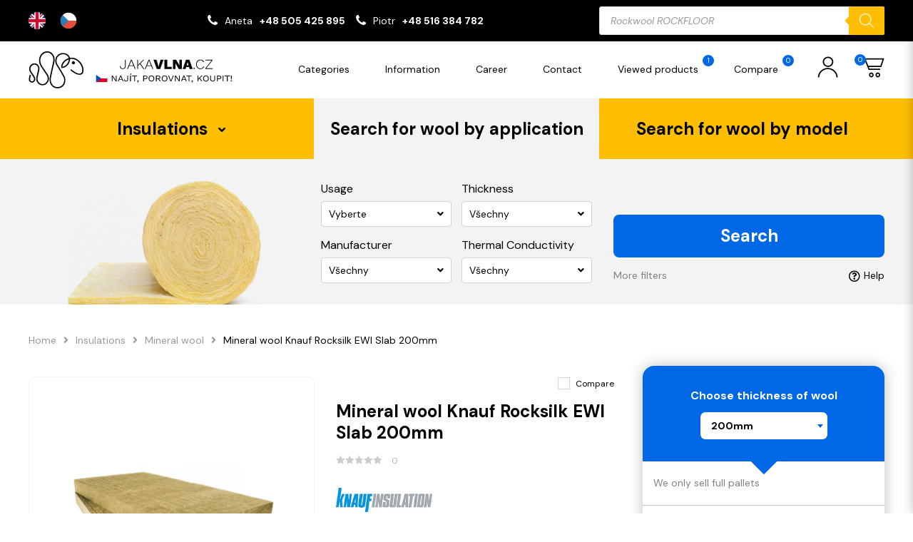

--- FILE ---
content_type: text/html; charset=UTF-8
request_url: https://jakavlna.cz/product/mineral-wool-knauf-rocksilk-ewi-slab-200mm/
body_size: 55763
content:

<!DOCTYPE html>
	<html lang="en-GB">

	<head>
	  <meta charset="utf-8">
	  <meta http-equiv="X-UA-Compatible" content="IE=edge">
	  <meta name="viewport" content="width=device-width, initial-scale=1, maximum-scale=1">

		<title>Mineral wool Knauf Rocksilk EWI Slab 200mm &#8211; jakavlna.cz</title>
<meta name='robots' content='max-image-preview:large' />
<link rel='dns-prefetch' href='//www.googletagmanager.com' />
<link rel="alternate" type="application/rss+xml" title="jakavlna.cz &raquo; Mineral wool Knauf Rocksilk EWI Slab 200mm Comments Feed" href="https://jakavlna.cz/product/mineral-wool-knauf-rocksilk-ewi-slab-200mm/feed/" />
<link rel="alternate" title="oEmbed (JSON)" type="application/json+oembed" href="https://jakavlna.cz/wp-json/oembed/1.0/embed?url=https%3A%2F%2Fjakavlna.cz%2Fproduct%2Fmineral-wool-knauf-rocksilk-ewi-slab-200mm%2F" />
<link rel="alternate" title="oEmbed (XML)" type="text/xml+oembed" href="https://jakavlna.cz/wp-json/oembed/1.0/embed?url=https%3A%2F%2Fjakavlna.cz%2Fproduct%2Fmineral-wool-knauf-rocksilk-ewi-slab-200mm%2F&#038;format=xml" />
<style id='wp-img-auto-sizes-contain-inline-css' type='text/css'>
img:is([sizes=auto i],[sizes^="auto," i]){contain-intrinsic-size:3000px 1500px}
/*# sourceURL=wp-img-auto-sizes-contain-inline-css */
</style>
<style id='wp-emoji-styles-inline-css' type='text/css'>

	img.wp-smiley, img.emoji {
		display: inline !important;
		border: none !important;
		box-shadow: none !important;
		height: 1em !important;
		width: 1em !important;
		margin: 0 0.07em !important;
		vertical-align: -0.1em !important;
		background: none !important;
		padding: 0 !important;
	}
/*# sourceURL=wp-emoji-styles-inline-css */
</style>
<style id='wp-block-library-inline-css' type='text/css'>
:root{--wp-block-synced-color:#7a00df;--wp-block-synced-color--rgb:122,0,223;--wp-bound-block-color:var(--wp-block-synced-color);--wp-editor-canvas-background:#ddd;--wp-admin-theme-color:#007cba;--wp-admin-theme-color--rgb:0,124,186;--wp-admin-theme-color-darker-10:#006ba1;--wp-admin-theme-color-darker-10--rgb:0,107,160.5;--wp-admin-theme-color-darker-20:#005a87;--wp-admin-theme-color-darker-20--rgb:0,90,135;--wp-admin-border-width-focus:2px}@media (min-resolution:192dpi){:root{--wp-admin-border-width-focus:1.5px}}.wp-element-button{cursor:pointer}:root .has-very-light-gray-background-color{background-color:#eee}:root .has-very-dark-gray-background-color{background-color:#313131}:root .has-very-light-gray-color{color:#eee}:root .has-very-dark-gray-color{color:#313131}:root .has-vivid-green-cyan-to-vivid-cyan-blue-gradient-background{background:linear-gradient(135deg,#00d084,#0693e3)}:root .has-purple-crush-gradient-background{background:linear-gradient(135deg,#34e2e4,#4721fb 50%,#ab1dfe)}:root .has-hazy-dawn-gradient-background{background:linear-gradient(135deg,#faaca8,#dad0ec)}:root .has-subdued-olive-gradient-background{background:linear-gradient(135deg,#fafae1,#67a671)}:root .has-atomic-cream-gradient-background{background:linear-gradient(135deg,#fdd79a,#004a59)}:root .has-nightshade-gradient-background{background:linear-gradient(135deg,#330968,#31cdcf)}:root .has-midnight-gradient-background{background:linear-gradient(135deg,#020381,#2874fc)}:root{--wp--preset--font-size--normal:16px;--wp--preset--font-size--huge:42px}.has-regular-font-size{font-size:1em}.has-larger-font-size{font-size:2.625em}.has-normal-font-size{font-size:var(--wp--preset--font-size--normal)}.has-huge-font-size{font-size:var(--wp--preset--font-size--huge)}.has-text-align-center{text-align:center}.has-text-align-left{text-align:left}.has-text-align-right{text-align:right}.has-fit-text{white-space:nowrap!important}#end-resizable-editor-section{display:none}.aligncenter{clear:both}.items-justified-left{justify-content:flex-start}.items-justified-center{justify-content:center}.items-justified-right{justify-content:flex-end}.items-justified-space-between{justify-content:space-between}.screen-reader-text{border:0;clip-path:inset(50%);height:1px;margin:-1px;overflow:hidden;padding:0;position:absolute;width:1px;word-wrap:normal!important}.screen-reader-text:focus{background-color:#ddd;clip-path:none;color:#444;display:block;font-size:1em;height:auto;left:5px;line-height:normal;padding:15px 23px 14px;text-decoration:none;top:5px;width:auto;z-index:100000}html :where(.has-border-color){border-style:solid}html :where([style*=border-top-color]){border-top-style:solid}html :where([style*=border-right-color]){border-right-style:solid}html :where([style*=border-bottom-color]){border-bottom-style:solid}html :where([style*=border-left-color]){border-left-style:solid}html :where([style*=border-width]){border-style:solid}html :where([style*=border-top-width]){border-top-style:solid}html :where([style*=border-right-width]){border-right-style:solid}html :where([style*=border-bottom-width]){border-bottom-style:solid}html :where([style*=border-left-width]){border-left-style:solid}html :where(img[class*=wp-image-]){height:auto;max-width:100%}:where(figure){margin:0 0 1em}html :where(.is-position-sticky){--wp-admin--admin-bar--position-offset:var(--wp-admin--admin-bar--height,0px)}@media screen and (max-width:600px){html :where(.is-position-sticky){--wp-admin--admin-bar--position-offset:0px}}
/*wp_block_styles_on_demand_placeholder:697a8b7fd637d*/
/*# sourceURL=wp-block-library-inline-css */
</style>
<style id='classic-theme-styles-inline-css' type='text/css'>
/*! This file is auto-generated */
.wp-block-button__link{color:#fff;background-color:#32373c;border-radius:9999px;box-shadow:none;text-decoration:none;padding:calc(.667em + 2px) calc(1.333em + 2px);font-size:1.125em}.wp-block-file__button{background:#32373c;color:#fff;text-decoration:none}
/*# sourceURL=/wp-includes/css/classic-themes.min.css */
</style>
<link rel='stylesheet' id='contact-form-7-css' href='https://jakavlna.cz/wp-content/plugins/contact-form-7/includes/css/styles.css?ver=5.9' type='text/css' media='all' />
<link rel='stylesheet' id='wcpf-plugin-style-css' href='https://jakavlna.cz/wp-content/plugins/woocommerce-product-filters/assets/css/plugin.css?ver=1.2.0' type='text/css' media='all' />
<link rel='stylesheet' id='woocommerce-layout-css' href='https://jakavlna.cz/wp-content/plugins/woocommerce/assets/css/woocommerce-layout.css?ver=8.6.3' type='text/css' media='all' />
<link rel='stylesheet' id='woocommerce-smallscreen-css' href='https://jakavlna.cz/wp-content/plugins/woocommerce/assets/css/woocommerce-smallscreen.css?ver=8.6.3' type='text/css' media='only screen and (max-width: 768px)' />
<link rel='stylesheet' id='woocommerce-general-css' href='https://jakavlna.cz/wp-content/plugins/woocommerce/assets/css/woocommerce.css?ver=8.6.3' type='text/css' media='all' />
<style id='woocommerce-inline-inline-css' type='text/css'>
.woocommerce form .form-row .required { visibility: visible; }
/*# sourceURL=woocommerce-inline-inline-css */
</style>
<link rel='stylesheet' id='weglot-css-css' href='https://jakavlna.cz/wp-content/plugins/weglot/dist/css/front-css.css?ver=4.2.4' type='text/css' media='' />
<link rel='stylesheet' id='new-flag-css-css' href='https://jakavlna.cz/wp-content/plugins/weglot/app/styles/new-flags.css?ver=4.2.4' type='text/css' media='all' />
<link rel='stylesheet' id='dgwt-wcas-style-css' href='https://jakavlna.cz/wp-content/plugins/ajax-search-for-woocommerce/assets/css/style.min.css?ver=1.27.0' type='text/css' media='all' />
<script type="text/javascript" src="https://jakavlna.cz/wp-includes/js/dist/hooks.min.js?ver=dd5603f07f9220ed27f1" id="wp-hooks-js"></script>
<script type="text/javascript" id="say-what-js-js-extra">
/* <![CDATA[ */
var say_what_data = {"replacements":{"woocommerce|Powt\u00f3rz has\u0142o|":"Repeat password","woocommerce|Password|":"Password","woocommerce|Username or email address|":"Username or email address","woocommerce|Email address|":"Email address","woocommerce|Last name|":"Last name","woocommerce|First name|":"First name","woocommerce|New account|":"New account","woocommerce|Username|":"Username","woocommerce|Dashboard|":"Dashboard","woocommerce|Orders|":"Orders","woocommerce|Addresses|":"Addresses","woocommerce|Account details|":"Account details","woocommerce|Logout|":"Logout","woocommerce|Witaj|":"Hello","woocommerce|Edit|":"Edit","woocommerce|Save address|":"Save address","woocommerce|Order|":"Order","woocommerce|Date|":"Date","woocommerce|Status|":"Status","woocommerce|Total|":"Total","woocommerce|Actions|":"Actions","woocommerce|This field is required.|":"This field is required.","woocommerce|To pole jest wymagane.|":"To pole jest wymagane.","woocommerce|Product|":"Product","woocommerce|Przelew bankowy|":"Bank transfer","woocommerce|Enter a valid email address.|":"Enter a valid email address.","woocommerce|Read more|":"Read more"}};
//# sourceURL=say-what-js-js-extra
/* ]]> */
</script>
<script type="text/javascript" src="https://jakavlna.cz/wp-content/plugins/say-what/assets/build/frontend.js?ver=fd31684c45e4d85aeb4e" id="say-what-js-js"></script>
<script type="text/javascript" src="https://jakavlna.cz/wp-content/plugins/woocommerce-product-filters/assets/js/polyfills.min.js?ver=1.2.0" id="wcpf-plugin-polyfills-script-js"></script>
<script type="text/javascript" src="https://jakavlna.cz/wp-includes/js/jquery/jquery.min.js?ver=3.7.1" id="jquery-core-js"></script>
<script type="text/javascript" src="https://jakavlna.cz/wp-includes/js/jquery/jquery-migrate.min.js?ver=3.4.1" id="jquery-migrate-js"></script>
<script type="text/javascript" src="https://jakavlna.cz/wp-includes/js/jquery/ui/core.min.js?ver=1.13.3" id="jquery-ui-core-js"></script>
<script type="text/javascript" src="https://jakavlna.cz/wp-includes/js/jquery/ui/mouse.min.js?ver=1.13.3" id="jquery-ui-mouse-js"></script>
<script type="text/javascript" src="https://jakavlna.cz/wp-includes/js/jquery/ui/slider.min.js?ver=1.13.3" id="jquery-ui-slider-js"></script>
<script type="text/javascript" src="https://jakavlna.cz/wp-content/plugins/woocommerce-product-filters/assets/js/front-vendor.min.js?ver=1.2.0" id="wcpf-plugin-vendor-script-js"></script>
<script type="text/javascript" src="https://jakavlna.cz/wp-includes/js/underscore.min.js?ver=1.13.7" id="underscore-js"></script>
<script type="text/javascript" id="wp-util-js-extra">
/* <![CDATA[ */
var _wpUtilSettings = {"ajax":{"url":"/wp-admin/admin-ajax.php"}};
//# sourceURL=wp-util-js-extra
/* ]]> */
</script>
<script type="text/javascript" src="https://jakavlna.cz/wp-includes/js/wp-util.min.js?ver=6.9" id="wp-util-js"></script>
<script type="text/javascript" src="https://jakavlna.cz/wp-content/plugins/woocommerce/assets/js/accounting/accounting.min.js?ver=0.4.2" id="accounting-js"></script>
<script type="text/javascript" id="wcpf-plugin-script-js-extra">
/* <![CDATA[ */
var WCPFData = {"registerEntities":{"Project":{"id":"Project","class":"WooCommerce_Product_Filter_Plugin\\Entity","post_type":"wcpf_project","label":"Project","default_options":{"urlNavigation":"query","filteringStarts":"auto","urlNavigationOptions":[],"useComponents":["pagination","sorting","results-count","page-title","breadcrumb"],"paginationAjax":true,"sortingAjax":true,"productsContainerSelector":".products","paginationSelector":".woocommerce-pagination","resultCountSelector":".woocommerce-result-count","sortingSelector":".woocommerce-ordering","pageTitleSelector":".woocommerce-products-header__title","breadcrumbSelector":".woocommerce-breadcrumb","multipleContainersForProducts":true},"is_grouped":true,"editor_component_class":"WooCommerce_Product_Filter_Plugin\\Project\\Editor_Component","filter_component_class":"WooCommerce_Product_Filter_Plugin\\Project\\Filter_Component","variations":false},"BoxListField":{"id":"BoxListField","class":"WooCommerce_Product_Filter_Plugin\\Entity","post_type":"wcpf_item","label":"Box List","default_options":{"itemsSource":"attribute","itemsDisplay":"all","queryType":"or","itemsDisplayHierarchical":true,"displayHierarchicalCollapsed":false,"displayTitle":true,"displayToggleContent":true,"defaultToggleState":"show","cssClass":"","actionForEmptyOptions":"hide","displayProductCount":true,"productCountPolicy":"for-option-only","multiSelect":true,"boxSize":"45px"},"is_grouped":false,"editor_component_class":"WooCommerce_Product_Filter_Plugin\\Field\\Box_list\\Editor_Component","filter_component_class":"WooCommerce_Product_Filter_Plugin\\Field\\Box_List\\Filter_Component","variations":true},"CheckBoxListField":{"id":"CheckBoxListField","class":"WooCommerce_Product_Filter_Plugin\\Entity","post_type":"wcpf_item","label":"Checkbox","default_options":{"itemsSource":"attribute","itemsDisplay":"all","queryType":"or","itemsDisplayHierarchical":true,"displayHierarchicalCollapsed":false,"displayTitle":true,"displayToggleContent":true,"defaultToggleState":"show","cssClass":"","actionForEmptyOptions":"hide","displayProductCount":true,"productCountPolicy":"for-option-only","seeMoreOptionsBy":"scrollbar","heightOfVisibleContent":12},"is_grouped":false,"editor_component_class":"WooCommerce_Product_Filter_Plugin\\Field\\Check_Box_List\\Editor_Component","filter_component_class":"WooCommerce_Product_Filter_Plugin\\Field\\Check_Box_List\\Filter_Component","variations":true},"DropDownListField":{"id":"DropDownListField","class":"WooCommerce_Product_Filter_Plugin\\Entity","post_type":"wcpf_item","label":"Drop Down","default_options":{"itemsSource":"attribute","itemsDisplay":"all","queryType":"or","itemsDisplayHierarchical":true,"displayHierarchicalCollapsed":false,"displayTitle":true,"displayToggleContent":true,"defaultToggleState":"show","cssClass":"","actionForEmptyOptions":"hide","displayProductCount":true,"productCountPolicy":"for-option-only","titleItemReset":"Show all"},"is_grouped":false,"editor_component_class":"WooCommerce_Product_Filter_Plugin\\Field\\Drop_Down_List\\Editor_Component","filter_component_class":"WooCommerce_Product_Filter_Plugin\\Field\\Drop_Down_List\\Filter_Component","variations":true},"ButtonField":{"id":"ButtonField","class":"WooCommerce_Product_Filter_Plugin\\Entity","post_type":"wcpf_item","label":"Button","default_options":{"cssClass":"","action":"reset"},"is_grouped":false,"editor_component_class":"WooCommerce_Product_Filter_Plugin\\Field\\Button\\Editor_Component","filter_component_class":"WooCommerce_Product_Filter_Plugin\\Field\\Button\\Filter_Component","variations":true},"ColorListField":{"id":"ColorListField","class":"WooCommerce_Product_Filter_Plugin\\Entity","post_type":"wcpf_item","label":"Colors","default_options":{"itemsSource":"attribute","itemsDisplay":"all","queryType":"or","itemsDisplayHierarchical":true,"displayHierarchicalCollapsed":false,"displayTitle":true,"displayToggleContent":true,"defaultToggleState":"show","cssClass":"","actionForEmptyOptions":"hide","displayProductCount":true,"productCountPolicy":"for-option-only","optionKey":"colors"},"is_grouped":false,"editor_component_class":"WooCommerce_Product_Filter_Plugin\\Field\\Color_List\\Editor_Component","filter_component_class":"WooCommerce_Product_Filter_Plugin\\Field\\Color_List\\Filter_Component","variations":true},"RadioListField":{"id":"RadioListField","class":"WooCommerce_Product_Filter_Plugin\\Entity","post_type":"wcpf_item","label":"Radio","default_options":{"itemsSource":"attribute","itemsDisplay":"all","queryType":"or","itemsDisplayHierarchical":true,"displayHierarchicalCollapsed":false,"displayTitle":true,"displayToggleContent":true,"defaultToggleState":"show","cssClass":"","actionForEmptyOptions":"hide","displayProductCount":true,"productCountPolicy":"for-option-only","titleItemReset":"Show all","seeMoreOptionsBy":"scrollbar","heightOfVisibleContent":12},"is_grouped":false,"editor_component_class":"WooCommerce_Product_Filter_Plugin\\Field\\Radio_List\\Editor_Component","filter_component_class":"WooCommerce_Product_Filter_Plugin\\Field\\Radio_List\\Filter_Component","variations":true},"TextListField":{"id":"TextListField","class":"WooCommerce_Product_Filter_Plugin\\Entity","post_type":"wcpf_item","label":"Text List","default_options":{"itemsSource":"attribute","itemsDisplay":"all","queryType":"or","itemsDisplayHierarchical":true,"displayHierarchicalCollapsed":false,"displayTitle":true,"displayToggleContent":true,"defaultToggleState":"show","cssClass":"","actionForEmptyOptions":"hide","displayProductCount":true,"productCountPolicy":"for-option-only","multiSelect":true,"useInlineStyle":false},"is_grouped":false,"editor_component_class":"WooCommerce_Product_Filter_Plugin\\Field\\Text_List\\Editor_Component","filter_component_class":"WooCommerce_Product_Filter_Plugin\\Field\\Text_List\\Filter_Component","variations":true},"PriceSliderField":{"id":"PriceSliderField","class":"WooCommerce_Product_Filter_Plugin\\Entity","post_type":"wcpf_item","label":"Price slider","default_options":{"minPriceOptionKey":"min-price","maxPriceOptionKey":"max-price","optionKey":"price","optionKeyFormat":"dash","cssClass":"","displayMinMaxInput":true,"displayTitle":true,"displayToggleContent":true,"defaultToggleState":"show","displayPriceLabel":true},"is_grouped":false,"editor_component_class":"WooCommerce_Product_Filter_Plugin\\Field\\Price_Slider\\Editor_Component","filter_component_class":"WooCommerce_Product_Filter_Plugin\\Field\\Price_Slider\\Filter_Component","variations":false},"SimpleBoxLayout":{"id":"SimpleBoxLayout","class":"WooCommerce_Product_Filter_Plugin\\Entity","post_type":"wcpf_item","label":"Simple Box","default_options":{"displayToggleContent":true,"defaultToggleState":"show","cssClass":""},"is_grouped":true,"editor_component_class":"WooCommerce_Product_Filter_Plugin\\Layout\\Simple_Box\\Editor_Component","filter_component_class":"WooCommerce_Product_Filter_Plugin\\Layout\\Simple_Box\\Filter_Component","variations":false},"ColumnsLayout":{"id":"ColumnsLayout","class":"WooCommerce_Product_Filter_Plugin\\Entity","post_type":"wcpf_item","label":"Columns","default_options":{"columns":[{"entities":[],"options":{"width":"50%"}}]},"is_grouped":true,"editor_component_class":"WooCommerce_Product_Filter_Plugin\\Layout\\Columns\\Editor_Component","filter_component_class":"WooCommerce_Product_Filter_Plugin\\Layout\\Columns\\Filter_Component","variations":false}},"messages":{"selectNoMatchesFound":"No matches found"},"selectors":{"productsContainer":".products","paginationContainer":".woocommerce-pagination","resultCount":".woocommerce-result-count","sorting":".woocommerce-ordering","pageTitle":".woocommerce-products-header__title","breadcrumb":".woocommerce-breadcrumb"},"pageUrl":"https://jakavlna.cz/product/mineral-wool-knauf-rocksilk-ewi-slab-200mm/","isPaged":"","scriptAfterProductsUpdate":"set__selected__filters(); check__selected__filters();","scrollTop":"yes","priceFormat":{"currencyFormatNumDecimals":0,"currencyFormatSymbol":"&#75;&#269;","currencyFormatDecimalSep":",","currencyFormatThousandSep":"","currencyFormat":"%v&nbsp;%s"}};
//# sourceURL=wcpf-plugin-script-js-extra
/* ]]> */
</script>
<script type="text/javascript" src="https://jakavlna.cz/wp-content/plugins/woocommerce-product-filters/assets/js/plugin.min.js?ver=1.2.0" id="wcpf-plugin-script-js"></script>
<script type="text/javascript" src="https://jakavlna.cz/wp-content/plugins/woocommerce/assets/js/jquery-blockui/jquery.blockUI.min.js?ver=2.7.0-wc.8.6.3" id="jquery-blockui-js" defer="defer" data-wp-strategy="defer"></script>
<script type="text/javascript" id="wc-add-to-cart-js-extra">
/* <![CDATA[ */
var wc_add_to_cart_params = {"ajax_url":"/wp-admin/admin-ajax.php","wc_ajax_url":"/?wc-ajax=%%endpoint%%","i18n_view_cart":"View cart","cart_url":"https://jakavlna.cz/shopping-cart/","is_cart":"","cart_redirect_after_add":"no"};
//# sourceURL=wc-add-to-cart-js-extra
/* ]]> */
</script>
<script type="text/javascript" src="https://jakavlna.cz/wp-content/plugins/woocommerce/assets/js/frontend/add-to-cart.min.js?ver=8.6.3" id="wc-add-to-cart-js" defer="defer" data-wp-strategy="defer"></script>
<script type="text/javascript" id="wc-single-product-js-extra">
/* <![CDATA[ */
var wc_single_product_params = {"i18n_required_rating_text":"Please select a rating","review_rating_required":"yes","flexslider":{"rtl":false,"animation":"slide","smoothHeight":true,"directionNav":false,"controlNav":"thumbnails","slideshow":false,"animationSpeed":500,"animationLoop":false,"allowOneSlide":false},"zoom_enabled":"","zoom_options":[],"photoswipe_enabled":"","photoswipe_options":{"shareEl":false,"closeOnScroll":false,"history":false,"hideAnimationDuration":0,"showAnimationDuration":0},"flexslider_enabled":""};
//# sourceURL=wc-single-product-js-extra
/* ]]> */
</script>
<script type="text/javascript" src="https://jakavlna.cz/wp-content/plugins/woocommerce/assets/js/frontend/single-product.min.js?ver=8.6.3" id="wc-single-product-js" defer="defer" data-wp-strategy="defer"></script>
<script type="text/javascript" src="https://jakavlna.cz/wp-content/plugins/woocommerce/assets/js/js-cookie/js.cookie.min.js?ver=2.1.4-wc.8.6.3" id="js-cookie-js" defer="defer" data-wp-strategy="defer"></script>
<script type="text/javascript" id="woocommerce-js-extra">
/* <![CDATA[ */
var woocommerce_params = {"ajax_url":"/wp-admin/admin-ajax.php","wc_ajax_url":"/?wc-ajax=%%endpoint%%"};
//# sourceURL=woocommerce-js-extra
/* ]]> */
</script>
<script type="text/javascript" src="https://jakavlna.cz/wp-content/plugins/woocommerce/assets/js/frontend/woocommerce.min.js?ver=8.6.3" id="woocommerce-js" defer="defer" data-wp-strategy="defer"></script>
<script type="text/javascript" src="https://jakavlna.cz/wp-content/plugins/weglot/dist/front-js.js?ver=4.2.4" id="wp-weglot-js-js"></script>

<!-- Google Analytics snippet added by Site Kit -->
<script type="text/javascript" src="https://www.googletagmanager.com/gtag/js?id=GT-M6PMKTQ" id="google_gtagjs-js" async></script>
<script type="text/javascript" id="google_gtagjs-js-after">
/* <![CDATA[ */
window.dataLayer = window.dataLayer || [];function gtag(){dataLayer.push(arguments);}
gtag('set', 'linker', {"domains":["jakavlna.cz"]} );
gtag("js", new Date());
gtag("set", "developer_id.dZTNiMT", true);
gtag("config", "GT-M6PMKTQ");
//# sourceURL=google_gtagjs-js-after
/* ]]> */
</script>

<!-- End Google Analytics snippet added by Site Kit -->
<link rel="https://api.w.org/" href="https://jakavlna.cz/wp-json/" /><link rel="alternate" title="JSON" type="application/json" href="https://jakavlna.cz/wp-json/wp/v2/product/5407" /><link rel="EditURI" type="application/rsd+xml" title="RSD" href="https://jakavlna.cz/xmlrpc.php?rsd" />
<meta name="generator" content="WordPress 6.9" />
<meta name="generator" content="WooCommerce 8.6.3" />
<link rel="canonical" href="https://jakavlna.cz/product/mineral-wool-knauf-rocksilk-ewi-slab-200mm/" />
<link rel='shortlink' href='https://jakavlna.cz/?p=5407' />
<meta name="generator" content="Site Kit by Google 1.121.0" />
<link rel="alternate" href="https://jakavlna.cz/product/mineral-wool-knauf-rocksilk-ewi-slab-200mm/" hreflang="en"/>
<link rel="alternate" href="https://jakavlna.cz/cs/product/mineral-wool-knauf-rocksilk-ewi-slab-200mm/" hreflang="cs"/>
<script type="application/json" id="weglot-data">{"website":"https:\/\/jakavlna.cz","uid":"0d014c8437","project_slug":"3469017$jakavlna-cz","language_from":"en","language_from_custom_flag":null,"language_from_custom_name":null,"excluded_paths":[],"excluded_blocks":[],"custom_settings":{"button_style":{"custom_css":"","is_dropdown":false,"with_flags":false,"full_name":false,"with_name":false,"flag_type":"rectangle_mat"},"translate_email":false,"translate_search":false,"translate_amp":false,"switchers":[{"style":{"is_dropdown":false,"with_flags":true,"flag_type":"circle","with_name":false,"full_name":true,"custom_css":""},"location":{"target":".page-header__topbar--inner","sibling":".page-header__topbar--contact"}}]},"pending_translation_enabled":false,"curl_ssl_check_enabled":true,"custom_css":null,"languages":[{"language_to":"cs","custom_code":null,"custom_name":null,"custom_local_name":null,"provider":null,"enabled":true,"automatic_translation_enabled":true,"deleted_at":null,"connect_host_destination":null,"custom_flag":null}],"organization_slug":"w-4056aa33ff","api_domain":"cdn-api-weglot.com","current_language":"en","switcher_links":{"en":"https:\/\/jakavlna.cz\/product\/mineral-wool-knauf-rocksilk-ewi-slab-200mm\/?wg-choose-original=true","cs":"https:\/\/jakavlna.cz\/cs\/product\/mineral-wool-knauf-rocksilk-ewi-slab-200mm\/?wg-choose-original=false"},"original_path":"\/product\/mineral-wool-knauf-rocksilk-ewi-slab-200mm\/"}</script>		<style>
			.dgwt-wcas-ico-magnifier,.dgwt-wcas-ico-magnifier-handler{max-width:20px}.dgwt-wcas-search-wrapp{max-width:600px}		</style>
			<noscript><style>.woocommerce-product-gallery{ opacity: 1 !important; }</style></noscript>
	<link rel="icon" href="https://jakavlna.cz/wp-content/uploads/2023/06/cropped-cropped-favicon-32x32.png" sizes="32x32" />
<link rel="icon" href="https://jakavlna.cz/wp-content/uploads/2023/06/cropped-cropped-favicon-192x192.png" sizes="192x192" />
<link rel="apple-touch-icon" href="https://jakavlna.cz/wp-content/uploads/2023/06/cropped-cropped-favicon-180x180.png" />
<meta name="msapplication-TileImage" content="https://jakavlna.cz/wp-content/uploads/2023/06/cropped-cropped-favicon-270x270.png" />
		<style type="text/css" id="wp-custom-css">
			.grecaptcha-badge { visibility: hidden; }

@media (min-width: 768px) and (max-width: 991px){
.page-searcher__nav {
    margin-top: 30px;
}
}

@media (min-width: 576px) and (max-width: 767px) {
.page-searcher__nav {
    margin-top: 30px;
}
}

@media (max-width: 575px) {
.page-searcher__nav {
    margin-top: 40px;
}
}

.page-header__topbar--contact > ul > li > i {
	transform: scaleX(1)!important;
}

.socialmedia {
	margin-top: 5px;
	margin-bottom: 5px;
	font-size: 20px;
}

.socialmedia p {
	color: #ffbf00;
	font-size: 14px;
	font-weight: 600;
}

.socialmedia i {
	transition: ease-in-out 0.2s;
	margin-top: 14px;
	margin-bottom: 8px;
	margin-left: 0px;
	margin-right: 6px;
}

.socialmedia i:hover {
	transition: ease-in-out 0.2s;
	color: #ffbf00;
}

.gallery-list>ul>li>a>img {
    width: 150px!important;
    max-height: 72px;
    object-fit: cover;
}

.red-star {
	color: red;
	font-weight: 600;
}

.banner-img {
	margin-bottom: 10px;
}

.page-title {
    padding: 10px 0;
	  text-align: center;
}

.blocks-elem h3 {
    font-size: 14px!important;
    line-height: 1.25;
    color: #000;
    text-align: center;
}

#add_payment_method #payment, .woocommerce-cart #payment, .woocommerce-checkout #payment {
  background: #ffffff;
  border-radius: 5px;
}

#add_payment_method #payment ul.payment_methods, .woocommerce-cart #payment ul.payment_methods, .woocommerce-checkout #payment ul.payment_methods {
  text-align: left;
  padding: 1em;
  border-bottom: none;
  margin: 0;
  list-style: none outside;
}

.custom-checkbox > label {
  position: relative;
  display: block;
  padding-left: 25px;
  line-height: 20px;
  cursor: pointer;
	margin-left: 10px;
}

.formaplatnosci {
	color: black;
	font-weight:800;
}

.blocks-elem>div>div>span>img {
    display: block;
    width: 100%;
    max-width: 100%;
    transition: all .35s ease;
    height: 280px;
}

.page-section__header {
    padding: 0px 0px 25px 0!important;
    text-align: center;
}

/*** CONTACT PRODUCT PAGE ***/

.product-page__price_contact {
    padding: 15px;
    border-top: 1px solid #c5c5c5;
}

.product-page__price_contact_question {
	margin-bottom: 10px;
}

.product-page__price_contact_question p {
	font-weight: 600;
	color: black;
}

.product-page__price_contact_phone {
	display: flex;
}

.product-page__price_contact p {
	font-size: 12px;
}

.product-page__price_contact_phone a {
	font-size: 12px;
	font-weight: 500;
	transition: ease-in-out 0.3s;
}

.product-page__price_contact_phone a:hover {
	color: #ffbf00;
	transition: ease-in-out 0.3s;
}

.product-page__price_contact_phone .fa {
	color: #0068e6;
	font-size: 16px;
	margin-top: 1px;
	margin-right: 10px;
}

.product-page__popup--product>p {
	font-size: 20px;
}

@media (max-width: 1199px) {
.product-page__price_contact {
    padding: 15px 0;
    text-align: center;
}
	
.product-page__price_contact_phone {
    justify-content: center;
}	
	
}

.products-slider__product--prices>span.--is__current-price {
    font-size: 30px!important;
}

.product-row__prices>span.--is__current-price {
    font-size: 30px!important;
}		</style>
		<style id="wpforms-css-vars-root">
				:root {
					--wpforms-field-border-radius: 3px;
--wpforms-field-background-color: #ffffff;
--wpforms-field-border-color: rgba( 0, 0, 0, 0.25 );
--wpforms-field-text-color: rgba( 0, 0, 0, 0.7 );
--wpforms-label-color: rgba( 0, 0, 0, 0.85 );
--wpforms-label-sublabel-color: rgba( 0, 0, 0, 0.55 );
--wpforms-label-error-color: #d63637;
--wpforms-button-border-radius: 3px;
--wpforms-button-background-color: #066aab;
--wpforms-button-text-color: #ffffff;
--wpforms-page-break-color: #066aab;
--wpforms-field-size-input-height: 43px;
--wpforms-field-size-input-spacing: 15px;
--wpforms-field-size-font-size: 16px;
--wpforms-field-size-line-height: 19px;
--wpforms-field-size-padding-h: 14px;
--wpforms-field-size-checkbox-size: 16px;
--wpforms-field-size-sublabel-spacing: 5px;
--wpforms-field-size-icon-size: 1;
--wpforms-label-size-font-size: 16px;
--wpforms-label-size-line-height: 19px;
--wpforms-label-size-sublabel-font-size: 14px;
--wpforms-label-size-sublabel-line-height: 17px;
--wpforms-button-size-font-size: 17px;
--wpforms-button-size-height: 41px;
--wpforms-button-size-padding-h: 15px;
--wpforms-button-size-margin-top: 10px;

				}
			</style>
		<link rel="stylesheet" href="https://jakavlna.cz/wp-content/themes/jakawelna/public/css/style.css">

    <link rel="icon" type="image/x-icon" href="https://jakavlna.cz/wp-content/themes/jakawelna/favicon.svg">
	<link rel="stylesheet" href="https://cdnjs.cloudflare.com/ajax/libs/font-awesome/4.7.0/css/font-awesome.min.css">
	</head>

	<body class="wp-singular product-template-default single single-product postid-5407 wp-theme-jakawelna theme-jakawelna woocommerce woocommerce-page woocommerce-no-js">

    
    
		<div id="js-page"
      class="page"
    >
      <div id="page__loader" class="page-loader">
      	<div class="page-loader__inner">
        	<span class="page-loader__spinner"></span>
        </div>
        <!-- /.page-loader__inner -->
      </div>
      <!-- /.page-loader -->

      <header id="page__header" class="page-header">
        <div class="page-header__topbar">
          <div class="fluid">
            <div class="page-header__topbar--inner">
              <!--Weglot 4.2.4--><aside data-wg-notranslate="" class="country-selector weglot-inline weglot-custom-switcher wg-0" tabindex="0" aria-expanded="false" aria-label="Language selected: English"><input id="wg1769638784697a8b8098134423" class="weglot_choice" type="checkbox" name="menu"/><label data-l="en" tabindex="-1" for="wg1769638784697a8b8098134423" class="wgcurrent wg-li weglot-lang weglot-language weglot-flags flag-3 en" data-code-language="en" data-name-language=""><span class="wglanguage-name"></span></label><ul role="none"><li data-l="cs" class="wg-li weglot-lang weglot-language weglot-flags flag-3 cs" data-code-language="cs" role="option"><a title="Language switcher : Czech" class="weglot-language-cs" role="option" data-wg-notranslate="" href="https://jakavlna.cz/cs/product/mineral-wool-knauf-rocksilk-ewi-slab-200mm/?wg-choose-original=false"></a></li></ul></aside><div class="page-header__topbar--contact">
                                <ul>
                                                          <li>
                      <i class="fa fa-phone"></i>
                      <span>Aneta</span>                      <a href="tel:+48505425895">+48 505 425 895</a>                    </li>
                                                          <li>
                      <i class="fa fa-phone"></i>
                      <span>Piotr</span>                      <a href="tel:+48516384782">+48 516 384 782</a>                    </li>
                                  </ul>
                              </div>
              <!-- /.page-header__topbar--contact -->
              <div class="page-header__topbar--searcher">
                                  <!-- <form action="https://jakavlna.cz/search-results/" method="post">
                    <input type="hidden" name="search__by" value="key">
                    <input id="page__top__searcher" type="search" name="search__key" value="">
                    <button type="submit" id="page__top__searcher__submit"><i class="fas fa-search"></i></button>
                    <span class="--error__message">Required field!</span>
                  </form> -->
                  <div  class="dgwt-wcas-search-wrapp dgwt-wcas-has-submit woocommerce dgwt-wcas-style-solaris js-dgwt-wcas-layout-classic dgwt-wcas-layout-classic js-dgwt-wcas-mobile-overlay-enabled">
		<form class="dgwt-wcas-search-form" role="search" action="https://jakavlna.cz/" method="get">
		<div class="dgwt-wcas-sf-wrapp">
						<label class="screen-reader-text"
				   for="dgwt-wcas-search-input-1">Products search</label>

			<input id="dgwt-wcas-search-input-1"
				   type="search"
				   class="dgwt-wcas-search-input"
				   name="s"
				   value=""
				   placeholder="Enter name of wool..."
				   autocomplete="off"
							/>
			<div class="dgwt-wcas-preloader"></div>

			<div class="dgwt-wcas-voice-search"></div>

							<button type="submit"
						aria-label="Search"
						class="dgwt-wcas-search-submit">				<svg class="dgwt-wcas-ico-magnifier" xmlns="http://www.w3.org/2000/svg"
					 xmlns:xlink="http://www.w3.org/1999/xlink" x="0px" y="0px"
					 viewbox="0 0 51.539 51.361" xml:space="preserve">
		             <path 						 d="M51.539,49.356L37.247,35.065c3.273-3.74,5.272-8.623,5.272-13.983c0-11.742-9.518-21.26-21.26-21.26 S0,9.339,0,21.082s9.518,21.26,21.26,21.26c5.361,0,10.244-1.999,13.983-5.272l14.292,14.292L51.539,49.356z M2.835,21.082 c0-10.176,8.249-18.425,18.425-18.425s18.425,8.249,18.425,18.425S31.436,39.507,21.26,39.507S2.835,31.258,2.835,21.082z"/>
				</svg>
				</button>
			
			<input type="hidden" name="post_type" value="product"/>
			<input type="hidden" name="dgwt_wcas" value="1"/>

			
					</div>
	</form>
</div>
                                              </div>
              <!-- /.page-header__topbar--searcher -->
            </div>
            <!-- /.page-header__topbar--inner -->
          </div>
          <!-- /.fluid -->
        </div>
        <!-- /.page-header__topbar -->
        <div class="page-header__navbar">
          <div class="fluid">
            <div class="page-header__navbar--inner">
              <div class="page-header__navbar--logo --display__on-smaller">
                <a href="https://jakavlna.cz" title="jakavlna.cz">
                  <svg width="100%" height="100%" viewbox="0 0 108 77" version="1.1" xmlns="http://www.w3.org/2000/svg" xmlns:xlink="http://www.w3.org/1999/xlink" xml:space="preserve" xmlns:serif="http://www.serif.com/">
                    <g transform="matrix(0.133333,0,0,-0.133333,-0.0388801,77.7717)">
                      <path class="--color__on-hover" d="M72.918,175.613C70.047,180.77 67.988,184.41 65.215,189.039C62.481,193.59 58.969,199.23 53.152,208.438C47.473,217.418 41.395,227.172 35.285,237.074C28.941,247.363 23.008,257.105 17.828,265.715C13.844,272.34 10.934,279.883 9.063,287.734L9.023,287.734C7.094,295.832 6.277,304.367 6.52,312.617C6.941,326.723 10.418,340.266 16.875,352.34C23.152,364.066 32.195,374.371 43.934,382.426C55.176,390.137 68.324,394.938 82.215,395.504C94.863,396.02 108.031,393.008 120.813,385.477C133.043,378.27 144.559,364.961 152.023,349.691C158.953,335.523 162.551,319.422 160.234,304.598C159.766,301.617 158.148,293.262 155.809,281.969C153.965,273.047 151.582,261.91 148.867,249.664C146.711,239.945 145.141,233.211 143.523,226.273C137.926,202.262 132.004,176.867 130.027,158.684C129.637,155.09 129.723,151.531 130.086,148.031C130.461,144.402 131.164,140.668 131.945,136.977C134.195,126.344 138.527,116.133 144.395,107.051C150.281,97.93 157.734,89.973 166.188,83.918C172.391,79.469 179.563,76.148 187.172,74.129C194.809,72.102 202.938,71.359 211.023,72.066C219.887,72.84 228.047,75.062 235.414,78.449C251.672,85.914 264.473,99.129 272.848,115.07C281.305,131.164 285.203,150.008 283.586,168.539C282.707,178.625 280.211,188.559 275.949,197.828C269.934,210.918 254.012,234.848 235.652,262.445C220,285.965 202.578,312.152 187.305,337.801C177.852,353.68 168.672,369.18 161.828,385.625C154.742,402.637 150.063,420.703 149.906,441.258C149.656,474.793 160.574,509.961 181.289,536.836C199.914,561.004 226.406,578.551 259.824,582.48C275.691,584.352 289.805,582.883 302.305,578.965C316.375,574.551 328.293,567.063 338.32,557.742C360.188,537.402 372.957,514.098 378.691,488.484C384.332,463.273 383.063,436.078 376.922,407.461L375.23,399.578C359.227,325.055 326.633,173.238 324.699,145.414C324.496,142.516 324.461,139.227 324.621,135.668C325.441,117.313 331.172,90.883 345.691,68.461C359.836,46.625 382.563,28.625 417.656,26.191C422.305,25.867 427.109,25.805 432.051,26.023C447.953,26.734 461.605,30.445 473.137,36.363C491.898,45.992 505.281,61.633 513.773,79.824C522.422,98.363 526.027,119.559 525.117,139.871C524.344,157.156 520.301,173.688 513.332,187.262C505.32,202.875 488.746,230.316 468.918,263.145C457.398,282.211 444.77,303.121 431.621,325.398L447.418,334.734C460.008,313.41 472.895,292.078 484.645,272.625C504.426,239.867 520.965,212.48 529.637,195.594C537.809,179.672 542.539,160.516 543.43,140.664C544.461,117.586 540.313,93.387 530.359,72.07C520.25,50.406 504.168,31.711 481.469,20.063C467.672,12.98 451.5,8.547 432.844,7.715C427.074,7.453 421.602,7.523 416.438,7.879C374.449,10.797 347.258,32.336 330.324,58.481C313.77,84.039 307.242,114.059 306.309,134.879C306.113,139.266 306.152,143.227 306.387,146.637C308.418,175.828 341.188,328.457 357.273,403.383L358.965,411.266C364.594,437.492 365.824,462.129 360.809,484.535C355.887,506.535 344.824,526.645 325.828,544.313C317.707,551.859 308.109,557.91 296.848,561.438C286.703,564.621 275.109,565.793 261.902,564.242C233.887,560.941 211.566,546.098 195.793,525.629C177.586,502.012 167.992,470.992 168.219,441.332C168.352,423.582 172.496,407.734 178.773,392.664C185.285,377.031 194.023,362.262 203.031,347.137C217.488,322.859 235.113,296.371 250.945,272.574C269.668,244.434 285.898,220.031 292.609,205.441C297.813,194.113 300.848,182.145 301.895,170.121C303.82,148.125 299.16,125.715 289.074,106.523C278.914,87.176 263.176,71.043 243.027,61.785C233.711,57.504 223.527,54.707 212.605,53.754C202.461,52.871 192.203,53.816 182.5,56.391C172.684,58.996 163.449,63.266 155.488,68.977C145.195,76.352 136.125,86.035 128.953,97.144C121.918,108.039 116.711,120.332 113.992,133.172C113.113,137.309 112.32,141.605 111.844,146.164C111.359,150.855 111.246,155.672 111.785,160.617C113.902,180.086 119.934,205.969 125.645,230.438C127.754,239.516 129.852,248.508 130.984,253.613C133.551,265.176 135.93,276.316 137.855,285.633C140.168,296.809 141.73,304.813 142.137,307.398C143.844,318.309 140.984,330.586 135.578,341.648C129.625,353.824 120.754,364.254 111.551,369.676C101.984,375.313 92.231,377.566 82.93,377.191C72.672,376.777 62.824,373.137 54.277,367.273C45.023,360.926 37.926,352.859 33.035,343.723C27.922,334.16 25.168,323.383 24.828,312.113C24.637,305.547 25.313,298.645 26.906,291.969L26.875,291.961C28.316,285.914 30.531,280.145 33.551,275.125C39.027,266.02 44.93,256.324 50.867,246.699C56.445,237.652 62.465,228.008 68.664,218.203C74.477,209.008 78.043,203.281 80.941,198.445C83.793,193.691 85.934,189.898 88.93,184.52C94.176,175.609 97.535,166.063 98.434,156.27C99.305,146.828 97.918,137.238 93.801,127.852C90.699,120.777 86.148,114.066 79.832,108.629C74.219,103.797 67.309,99.996 58.926,97.867C54.258,96.68 49.805,96.281 45.621,96.461C41.398,96.637 37.527,97.41 34.004,98.547C29.297,100.066 25.145,102.328 21.5,105.027C17.422,108.055 13.988,111.625 11.137,115.316C6.898,120.805 3.586,127.84 1.809,135.211C0.094,142.285 -0.262,149.777 1.23,156.664C3.301,166.219 6.152,179.438 8.602,190.996C10.816,201.449 12.887,211.301 14.313,218.277L32.266,214.617C30.199,204.5 28.273,195.305 26.555,187.188C23.484,172.691 20.914,160.77 19.188,152.785C18.289,148.641 18.535,143.996 19.617,139.52C20.801,134.613 22.938,130.02 25.641,126.52C27.555,124.043 29.809,121.684 32.414,119.75C34.551,118.168 36.941,116.859 39.602,116C41.688,115.328 43.938,114.871 46.336,114.77C48.762,114.668 51.445,114.926 54.402,115.676C59.91,117.074 64.336,119.477 67.836,122.488C71.938,126.023 74.926,130.461 76.996,135.18C79.828,141.633 80.785,148.191 80.195,154.613C79.543,161.703 77.02,168.738 73.059,175.398L80.922,180.066L72.918,175.613ZM624.477,307.5C624.762,307.242 723.922,217.645 769.422,243.211C782.668,250.648 789.625,265.699 791.355,284.379C793.406,306.582 788.16,333.535 777.273,359.59C762.066,395.973 733.867,429.57 699.762,450.031C671.891,466.75 640.105,474.594 608.441,467.719C607.18,433.027 595.004,400.137 574.613,374.797C553.578,348.645 523.84,330.48 488.316,326.484C483.344,325.918 479.59,328.234 477.238,333.074C475.559,336.531 474.664,342.68 475.137,350.383C475.543,356.988 476.895,365.293 479.57,374.523L479.68,374.934C489.91,409.824 519.367,458.797 589.008,481.348C587.977,485.195 586.57,488.93 584.828,492.52C577.715,507.176 564.98,519.43 549.188,527.566C533.188,535.809 514.125,539.781 494.598,537.754C483.641,536.617 472.516,533.574 461.691,528.32C439.871,517.734 425.996,502.699 417.707,485.797C407.203,464.391 405.398,439.68 407.703,416.965C409.887,395.426 426.152,369.188 439.348,347.902C442.469,342.867 445.43,338.09 447.418,334.738L431.621,325.402C428.789,330.18 426.328,334.145 423.766,338.281C409.57,361.18 392.078,389.398 389.461,415.172C386.859,440.785 389.031,468.914 401.258,493.844C411.258,514.223 427.824,532.273 453.719,544.84C466.504,551.039 479.695,554.645 492.73,555.996C515.906,558.402 538.559,553.672 557.59,543.867C576.832,533.957 592.461,518.801 601.348,500.488C603.578,495.887 605.387,491.078 606.719,486.105C642.543,493.262 678.113,484.391 709.172,465.758C746.629,443.285 777.566,406.461 794.219,366.625C806.195,337.973 811.926,307.918 809.594,282.73C807.316,258.121 797.441,237.898 778.398,227.195C721.379,195.16 612.586,293.574 612.27,293.852L624.477,307.5ZM589.781,462.238C531.074,441.449 506.051,399.703 497.273,369.762L497.16,369.402C494.914,361.637 493.781,354.738 493.449,349.305C493.367,347.965 493.324,346.777 493.313,345.742C520.625,350.621 543.621,365.523 560.324,386.289C577.082,407.113 587.543,433.805 589.781,462.238" />
                      <path class="--color__on-hover" d="M656.762,433.844C670.23,434.398 681.602,423.934 682.16,410.461C682.719,396.992 672.254,385.617 658.785,385.059C645.313,384.5 633.941,394.969 633.379,408.438C632.82,421.91 643.289,433.281 656.762,433.844" />
                    </g>
                  </svg>
                </a>
              </div>
              <!-- /.page-header__navbar--logo -->
              <div class="page-header__navbar--logo --display__on-bigger">
                <a href="https://jakavlna.cz" title="jakavlna.cz">

<svg
   width="100%"
   height="100%"
   viewbox="0 0 1850 329"
   version="1.1"
   id="svg12"
   sodipodi:docname="logoCZ_1850_OK.svg"
   inkscape:version="1.2.2 (732a01da63, 2022-12-09)"
   xmlns:inkscape="http://www.inkscape.org/namespaces/inkscape"
   xmlns:sodipodi="http://sodipodi.sourceforge.net/DTD/sodipodi-0.dtd"
   xmlns:xlink="http://www.w3.org/1999/xlink"
   xmlns="http://www.w3.org/2000/svg"
   xmlns:svg="http://www.w3.org/2000/svg">
  <path
     id="path401" class="--color__on-hover"
     d="M 231.20171,320.97784 C 220.05516,318.05763 212.5289,313.59957 203.44485,304.53652 189.61206,290.73572 183.13488,275.23806 182.2594,253.84701 181.49234,235.10499 180.50827,240.52767 204.09909,133.5 213.61022,90.349581 214.24159,86.787605 214.29123,76 214.3508,63.051237 212.72373,55.337747 207.8196,45.319805 201.41109,32.228795 188.92292,20.573654 176.76273,16.334594 169.50055,13.802988 153.59437,13.844559 146,16.414993 c -21.29462,7.207506 -35.69639,23.415671 -42.00674,47.275614 -2.55162,9.647871 -2.80912,24.979846 -0.58089,34.587771 4.44224,19.154572 10.45888,29.673522 49.03117,85.721622 14.66832,21.31404 19.11193,28.89735 21.57894,36.82579 10.10084,32.46198 -9.2947,68.13357 -41.12559,75.63677 -23.03945,5.43087 -45.735784,-4.54491 -58.178973,-25.57155 -6.453803,-10.90571 -8.063907,-17.98288 -7.449705,-32.74496 0.456496,-10.97169 1.257224,-15.55889 6.047703,-34.64605 7.240056,-28.84723 10.689579,-45.43608 10.66035,-51.26592 -0.02673,-5.33165 -3.385915,-14.32925 -7.64919,-20.48843 -3.808191,-5.50172 -10.642335,-10.28905 -17.392679,-12.1836 -7.27058,-2.04057 -9.386288,-1.97514 -17.536877,0.54232 -5.864975,1.8115 -7.736346,3.02923 -13.446787,8.75 -8.501258,8.51663 -11.278293,15.05305 -11.320545,26.64563 -0.04061,11.14312 1.964455,15.42696 20.678139,44.17893 20.0214,30.76116 21.195968,33.21933 21.177645,44.32107 -0.012,7.27241 -0.402329,9.23993 -2.702667,13.62335 -9.491619,18.08681 -33.015119,21.97184 -45.9767328,7.59331 -8.7837428,-9.74396 -9.3245304,-16.3729 -3.4420491,-42.19243 2.0645273,-9.06167 3.8395889,-16.51865 3.9445819,-16.57105 0.104993,-0.0524 2.49712,0.38669 5.315839,0.97577 l 5.124944,1.07105 -3.837691,17 c -2.11073,9.35 -3.844572,18.575 -3.852982,20.5 -0.02073,4.74613 2.983494,11.0167 6.827924,14.25158 11.638021,9.79275 29.458924,-1.89105 27.884018,-18.2814 C 47.126528,235.2614 44.113932,229.6715 27.038213,203.5 8.1837745,174.6023 6.7865602,171.58019 6.2017893,158.4318 5.8252375,149.96515 6.1126223,146.98787 7.8625285,141.22669 11.949242,127.77207 20.976379,117.6408 34.531887,111.29533 39.876262,108.79357 41.597373,108.50151 51,108.5008 c 9.758054,-7.4e-4 10.981561,0.22729 17.315045,3.2271 9.150766,4.3342 16.391332,11.8562 21.669877,22.51216 7.239173,14.61395 6.703015,20.44928 -6.960925,75.75994 -2.649503,10.725 -5.127983,22.875 -5.507734,27 -0.847922,9.21047 1.120132,18.66166 5.65942,27.17824 3.660586,6.86796 13.510781,16.51402 19.958367,19.54474 15.85257,7.45159 33.9123,4.12048 47.28634,-8.72193 15.32147,-14.71243 19.70782,-37.01037 11.11464,-56.50105 -1.21244,-2.75 -7.08345,-12.2 -13.04668,-21 C 105.32854,133.80863 98.338618,122.04417 93.826014,105.5 90.611828,93.716109 90.599707,70.775472 93.801773,59.623359 101.76812,31.878264 121.6574,11.277151 146,5.5569734 153.62133,3.7660639 167.67583,3.5417779 175.20078,5.0909783 194.83408,9.1329894 213.66623,27.53396 221.67384,50.5 c 2.63281,7.550968 2.78851,8.954192 2.77399,25 l -0.0154,17 -9.26947,41.5 c -22.94901,102.74419 -22.44069,100.14536 -22.49357,115 -0.0488,13.72072 1.58163,20.90006 7.49451,33 5.06671,10.36838 15.21396,21.04591 24.01114,25.26592 22.7948,10.93468 52.03219,6.22778 67.7302,-10.90382 15.21979,-16.60972 20.23919,-44.06489 12.02426,-65.77039 -3.18401,-8.41278 -29.08655,-53.31088 -51.20979,-88.76434 -17.23116,-27.61368 -20.22066,-34.48106 -21.33676,-49.01406 -1.80096,-23.45078 6.67567,-45.568028 22.39408,-58.430676 6.61544,-5.413534 19.08651,-11.655931 27.68306,-13.856766 8.596,-2.200694 25.35837,-2.001985 34.79901,0.412523 18.66867,4.774641 34.18769,17.611267 39.75676,32.884993 l 2.0698,5.676616 14.70717,0.02551 c 16.78041,0.02911 22.57119,1.238054 36.01796,7.519483 36.81676,17.198322 63.82593,55.361537 66.82876,94.427197 1.65004,21.46645 -7.14464,39.21336 -21.8537,44.09892 -7.96682,2.64616 -22.89963,1.57581 -33.64969,-2.41193 -9.95679,-3.69348 -24.4719,-11.31306 -35.00945,-18.37793 C 374.93127,177.94576 362,167.95299 362,166.90985 c 0,-0.46214 1.37554,-2.40691 3.05675,-4.32171 l 3.05675,-3.48144 10.58425,8.04358 c 22.6222,17.19193 39.37013,26.09492 55.36068,29.42904 18.0398,3.76141 29.54072,-6.14513 30.69801,-26.44233 C 467.53176,121.46215 419.12166,68.46332 372.5,69.135678 c -12.94832,0.186736 -12.69482,0.0022 -14.18489,10.323898 -2.19136,15.179452 -7.40549,27.794144 -16.49414,39.904734 -10.43585,13.90572 -27.72922,24.78871 -44.94288,28.28324 -8.10682,1.64576 -8.77612,1.64928 -11.20326,0.059 -7.47231,-4.89604 -2.81308,-28.53851 9.26168,-46.99693 10.19045,-15.577918 27.35386,-28.709418 47.31349,-36.198937 3.0555,-1.146524 4.75,-2.377325 4.75,-3.450157 0,-3.298866 -5.16987,-11.944638 -10.07641,-16.851185 -18.12601,-18.126006 -49.4191,-20.156076 -72.07537,-4.675732 -16.13055,11.021514 -23.61845,27.66988 -22.63363,50.322886 0.61357,14.113425 3.10787,19.953265 20.24119,47.390095 15.076,24.1423 37.87507,62.82511 46.04203,78.11877 7.35707,13.77704 9.59818,22.68124 9.59818,38.13468 0,21.89498 -5.88735,37.26945 -19.57384,51.11594 -8.90275,9.00683 -17.75377,14.04887 -29.53732,16.8261 -9.36627,2.20752 -28.48153,1.97267 -37.78312,-0.4642 z M 301.77679,135.5107 c 18.24739,-5.76435 33.73575,-20.87991 41.50984,-40.5107 2.64596,-6.681464 5.47974,-19.566963 4.51527,-20.531431 -0.84787,-0.847869 -10.40136,3.212311 -18.20737,7.73803 -9.40649,5.453637 -23.10114,19.177091 -28.06774,28.126751 C 297.33434,117.88804 293,130.44595 293,135.0381 c 0,1.62904 0.20177,2.9619 0.44838,2.9619 0.24661,0 3.99439,-1.12019 8.32841,-2.4893 z m 78.58992,-21.42876 c -4.57027,-2.78682 -6.36722,-5.90867 -6.36297,-11.05445 0.0119,-14.434648 18.43762,-19.191855 26.04026,-6.723156 3.58545,5.880296 1.61498,14.104116 -4.23382,17.670036 -4.27157,2.6043 -11.26899,2.65304 -15.44347,0.10757 z"
    />
  <path
     id="path311"
     style="font-size:75px;font-family:'Work Sans';stroke-width:1.03782"
     d="M 883.77734 195.98633 L 878.45117 207.92383 L 883.61523 207.92383 L 890.55664 195.98633 L 883.77734 195.98633 z M 1062.6094 213.4043 C 1057.606 213.4043 1053.2474 214.45454 1049.5352 216.55664 C 1045.823 218.60869 1042.9448 221.56217 1040.9004 225.41602 C 1038.9098 229.21981 1037.9141 233.72449 1037.9141 238.92969 C 1037.9141 244.13488 1038.9098 248.66373 1040.9004 252.51758 C 1042.9448 256.32137 1045.823 259.27485 1049.5352 261.37695 C 1053.2474 263.429 1057.606 264.45508 1062.6094 264.45508 C 1067.6128 264.45508 1071.9694 263.429 1075.6816 261.37695 C 1079.3938 259.27485 1082.2457 256.32137 1084.2363 252.51758 C 1086.2807 248.66373 1087.3027 244.13488 1087.3027 238.92969 C 1087.3027 233.72449 1086.2807 229.21981 1084.2363 225.41602 C 1082.2457 221.56217 1079.3938 218.60869 1075.6816 216.55664 C 1071.9694 214.45454 1067.6128 213.4043 1062.6094 213.4043 z M 1176.1543 213.4043 C 1171.1509 213.4043 1166.7923 214.45454 1163.0801 216.55664 C 1159.3679 218.60869 1156.4897 221.56217 1154.4453 225.41602 C 1152.4547 229.21981 1151.459 233.72449 1151.459 238.92969 C 1151.459 244.13488 1152.4547 248.66373 1154.4453 252.51758 C 1156.4897 256.32137 1159.3679 259.27485 1163.0801 261.37695 C 1166.7923 263.429 1171.1509 264.45508 1176.1543 264.45508 C 1181.1577 264.45508 1185.5144 263.429 1189.2266 261.37695 C 1192.9388 259.27485 1195.7907 256.32137 1197.7812 252.51758 C 1199.8256 248.66373 1200.8477 244.13488 1200.8477 238.92969 C 1200.8477 233.72449 1199.8256 229.21981 1197.7812 225.41602 C 1195.7907 221.56217 1192.9388 218.60869 1189.2266 216.55664 C 1185.5144 214.45454 1181.1577 213.4043 1176.1543 213.4043 z M 1533.4121 213.4043 C 1528.4087 213.4043 1524.052 214.45454 1520.3398 216.55664 C 1516.6276 218.60869 1513.7495 221.56217 1511.7051 225.41602 C 1509.7145 229.21981 1508.7188 233.72449 1508.7188 238.92969 C 1508.7188 244.13488 1509.7145 248.66373 1511.7051 252.51758 C 1513.7495 256.32137 1516.6276 259.27485 1520.3398 261.37695 C 1524.052 263.429 1528.4087 264.45508 1533.4121 264.45508 C 1538.4155 264.45508 1542.7741 263.429 1546.4863 261.37695 C 1550.1985 259.27485 1553.0504 256.32137 1555.041 252.51758 C 1557.0854 248.66373 1558.1074 244.13488 1558.1074 238.92969 C 1558.1074 233.72449 1557.0854 229.21981 1555.041 225.41602 C 1553.0504 221.56217 1550.1985 218.60869 1546.4863 216.55664 C 1542.7741 214.45454 1538.4155 213.4043 1533.4121 213.4043 z M 719.71484 214.1543 L 719.71484 263.70312 L 725.84766 263.70312 L 725.84766 228.71875 L 725.52539 221.21094 L 725.60547 221.21094 L 731.25391 230.52148 L 753.52734 263.70312 L 761.51758 263.70312 L 761.51758 214.1543 L 755.38477 214.1543 L 755.38477 249.13867 L 755.70703 256.72266 L 755.62695 256.72266 L 749.89648 247.1875 L 727.70312 214.1543 L 719.71484 214.1543 z M 793.07031 214.1543 L 772.33008 263.70312 L 779.10938 263.70312 L 784.75781 249.96484 L 808.88867 249.96484 L 814.53711 263.70312 L 821.39648 263.70312 L 800.73828 214.1543 L 793.07031 214.1543 z M 854.56445 214.1543 L 854.56445 245.23633 C 854.56445 249.89097 853.67579 253.31929 851.90039 255.52148 C 850.17879 257.72368 847.11277 258.82422 842.70117 258.82422 C 839.31178 258.82422 836.83754 258.09793 835.27734 256.64648 C 833.71715 255.14499 832.9375 252.8675 832.9375 249.81445 C 832.9375 249.11376 833.04457 247.91264 833.25977 246.21094 L 827.28711 247.33789 C 827.01811 248.53909 826.88477 249.86495 826.88477 251.31641 C 826.88477 255.4205 828.28248 258.64961 831.08008 261.00195 C 833.87768 263.30425 837.83236 264.45508 842.94336 264.45508 C 848.59235 264.45508 853.00354 262.90388 856.17773 259.80078 C 859.40573 256.64764 861.01953 252.29188 861.01953 246.73633 L 861.01953 214.1543 L 854.56445 214.1543 z M 877.88672 214.1543 L 877.88672 263.70312 L 884.3418 263.70312 L 884.3418 214.1543 L 877.88672 214.1543 z M 895.64062 214.1543 L 895.64062 219.78516 L 914.20117 219.78516 L 914.20117 263.70312 L 920.6582 263.70312 L 920.6582 219.78516 L 939.21875 219.78516 L 939.21875 214.1543 L 895.64062 214.1543 z M 991.91602 214.1543 L 991.91602 263.70312 L 998.37109 263.70312 L 998.37109 244.33398 L 1010.7188 244.33398 C 1016.0987 244.33398 1020.4291 242.98395 1023.7109 240.28125 C 1026.9927 237.5285 1028.6348 233.84874 1028.6348 229.24414 C 1028.6348 224.63955 1026.9927 220.9859 1023.7109 218.2832 C 1020.4291 215.53045 1016.0987 214.1543 1010.7188 214.1543 L 991.91602 214.1543 z M 1101.5059 214.1543 L 1101.5059 263.70312 L 1107.9629 263.70312 L 1107.9629 243.13281 L 1120.7129 243.13281 L 1135.2383 263.70312 L 1142.9062 263.70312 L 1127.7344 242.1582 C 1131.4466 241.30736 1134.351 239.73003 1136.4492 237.42773 C 1138.6012 235.07538 1139.6777 232.14803 1139.6777 228.64453 C 1139.6777 224.19009 1138.0357 220.66119 1134.7539 218.05859 C 1131.4721 215.456 1127.1154 214.1543 1121.6816 214.1543 L 1101.5059 214.1543 z M 1207.3047 214.1543 L 1227.5586 263.70312 L 1234.9023 263.70312 L 1255.0781 214.1543 L 1248.1387 214.1543 L 1234.5801 248.46289 L 1231.1914 258.22266 L 1227.8008 248.38867 L 1214.2441 214.1543 L 1207.3047 214.1543 z M 1266.0527 214.1543 L 1266.0527 263.70312 L 1272.1855 263.70312 L 1272.1855 228.71875 L 1271.8633 221.21094 L 1271.9453 221.21094 L 1277.5938 230.52148 L 1299.8672 263.70312 L 1307.8555 263.70312 L 1307.8555 214.1543 L 1301.7227 214.1543 L 1301.7227 249.13867 L 1302.0449 256.72266 L 1301.9648 256.72266 L 1296.2344 247.1875 L 1274.043 214.1543 L 1266.0527 214.1543 z M 1339.4102 214.1543 L 1318.6699 263.70312 L 1325.4492 263.70312 L 1331.0977 249.96484 L 1355.2266 249.96484 L 1360.875 263.70312 L 1367.7363 263.70312 L 1347.0762 214.1543 L 1339.4102 214.1543 z M 1365.1523 214.1543 L 1365.1523 219.78516 L 1383.7148 219.78516 L 1383.7148 263.70312 L 1390.1699 263.70312 L 1390.1699 219.78516 L 1408.7305 219.78516 L 1408.7305 214.1543 L 1365.1523 214.1543 z M 1461.4277 214.1543 L 1461.4277 263.70312 L 1467.8848 263.70312 L 1467.8848 247.78906 L 1477.4062 238.7793 L 1495.6445 263.70312 L 1503.3926 263.70312 L 1481.9258 234.34961 L 1503.1504 214.1543 L 1494.6758 214.1543 L 1467.8848 239.67969 L 1467.8848 214.1543 L 1461.4277 214.1543 z M 1571.2598 214.1543 L 1571.2598 245.23633 C 1571.2598 251.54262 1573.0351 256.32097 1576.5859 259.57422 C 1580.1905 262.82746 1585.3833 264.45508 1592.1621 264.45508 C 1598.9409 264.45508 1604.1055 262.85359 1607.6562 259.65039 C 1611.2608 256.39715 1613.0625 251.59268 1613.0625 245.23633 L 1613.0625 214.1543 L 1606.6074 214.1543 L 1606.6074 243.73438 C 1606.6074 248.93957 1605.4238 252.76826 1603.0566 255.2207 C 1600.7432 257.6231 1597.1117 258.82422 1592.1621 258.82422 C 1587.2125 258.82422 1583.5547 257.6231 1581.1875 255.2207 C 1578.8741 252.76826 1577.7168 248.93957 1577.7168 243.73438 L 1577.7168 214.1543 L 1571.2598 214.1543 z M 1629.4453 214.1543 L 1629.4453 263.70312 L 1635.9023 263.70312 L 1635.9023 244.33398 L 1648.248 244.33398 C 1653.628 244.33398 1657.9584 242.98395 1661.2402 240.28125 C 1664.522 237.5285 1666.1641 233.84874 1666.1641 229.24414 C 1666.1641 224.63955 1664.522 220.9859 1661.2402 218.2832 C 1657.9584 215.53045 1653.628 214.1543 1648.248 214.1543 L 1629.4453 214.1543 z M 1678.6719 214.1543 L 1678.6719 263.70312 L 1685.1289 263.70312 L 1685.1289 214.1543 L 1678.6719 214.1543 z M 1696.4258 214.1543 L 1696.4258 219.78516 L 1714.9883 219.78516 L 1714.9883 263.70312 L 1721.4434 263.70312 L 1721.4434 219.78516 L 1740.0039 219.78516 L 1740.0039 214.1543 L 1696.4258 214.1543 z M 1750.1719 214.1543 L 1750.1719 235.625 L 1751.1406 248.08789 L 1755.9824 248.08789 L 1756.9512 235.625 L 1756.9512 214.1543 L 1750.1719 214.1543 z M 1062.6094 219.03516 C 1068.1508 219.03516 1072.5074 220.81168 1075.6816 224.36523 C 1078.9096 227.86873 1080.5234 232.72349 1080.5234 238.92969 C 1080.5234 245.13588 1078.9096 250.01481 1075.6816 253.56836 C 1072.5074 257.07186 1068.1508 258.82422 1062.6094 258.82422 C 1057.068 258.82422 1052.6831 257.07186 1049.4551 253.56836 C 1046.2809 250.01481 1044.6934 245.13588 1044.6934 238.92969 C 1044.6934 232.72349 1046.2809 227.86873 1049.4551 224.36523 C 1052.6831 220.81168 1057.068 219.03516 1062.6094 219.03516 z M 1176.1543 219.03516 C 1181.6957 219.03516 1186.0524 220.81168 1189.2266 224.36523 C 1192.4546 227.86873 1194.0684 232.72349 1194.0684 238.92969 C 1194.0684 245.13588 1192.4546 250.01481 1189.2266 253.56836 C 1186.0524 257.07186 1181.6957 258.82422 1176.1543 258.82422 C 1170.6129 258.82422 1166.228 257.07186 1163 253.56836 C 1159.8258 250.01481 1158.2383 245.13588 1158.2383 238.92969 C 1158.2383 232.72349 1159.8258 227.86873 1163 224.36523 C 1166.228 220.81168 1170.6129 219.03516 1176.1543 219.03516 z M 1533.4121 219.03516 C 1538.9535 219.03516 1543.3121 220.81168 1546.4863 224.36523 C 1549.7143 227.86873 1551.3281 232.72349 1551.3281 238.92969 C 1551.3281 245.13588 1549.7143 250.01481 1546.4863 253.56836 C 1543.3121 257.07186 1538.9535 258.82422 1533.4121 258.82422 C 1527.8707 258.82422 1523.4858 257.07186 1520.2578 253.56836 C 1517.0836 250.01481 1515.498 245.13588 1515.498 238.92969 C 1515.498 232.72349 1517.0836 227.86873 1520.2578 224.36523 C 1523.4858 220.81168 1527.8707 219.03516 1533.4121 219.03516 z M 998.37109 219.78516 L 1009.75 219.78516 C 1013.8926 219.78516 1016.9323 220.5859 1018.8691 222.1875 C 1020.8597 223.73905 1021.8555 226.091 1021.8555 229.24414 C 1021.8555 232.39729 1020.8597 234.77535 1018.8691 236.37695 C 1016.9323 237.9285 1013.8926 238.70312 1009.75 238.70312 L 998.37109 238.70312 L 998.37109 219.78516 z M 1107.9629 219.78516 L 1121.5996 219.78516 C 1129.1316 219.78516 1132.8984 222.73864 1132.8984 228.64453 C 1132.8984 234.55043 1129.1316 237.50195 1121.5996 237.50195 L 1107.9629 237.50195 L 1107.9629 219.78516 z M 1635.9023 219.78516 L 1647.2793 219.78516 C 1651.4219 219.78516 1654.4616 220.5859 1656.3984 222.1875 C 1658.389 223.73905 1659.3848 226.091 1659.3848 229.24414 C 1659.3848 232.39729 1658.389 234.77535 1656.3984 236.37695 C 1654.4616 237.9285 1651.4219 238.70312 1647.2793 238.70312 L 1635.9023 238.70312 L 1635.9023 219.78516 z M 796.70312 219.85938 L 796.86328 219.85938 L 799.36523 226.76758 L 806.54688 244.33398 L 787.09961 244.33398 L 794.36133 226.54102 L 796.70312 219.85938 z M 1343.041 219.85938 L 1343.2031 219.85938 L 1345.7051 226.76758 L 1352.8867 244.33398 L 1333.4375 244.33398 L 1340.7012 226.54102 L 1343.041 219.85938 z M 944.94727 254.69531 C 943.49467 254.69531 942.25853 255.19627 941.23633 256.19727 C 940.21413 257.19826 939.70313 258.37326 939.70312 259.72461 C 939.70312 261.22611 940.15962 262.40306 941.07422 263.25391 C 941.98882 264.05471 943.01083 264.45508 944.14062 264.45508 C 945.16282 264.45508 945.91619 264.28003 946.40039 263.92969 L 946.72266 264.08008 C 946.34606 265.73172 945.45935 267.2568 944.06055 268.6582 C 942.66175 270.0596 940.91265 271.08568 938.81445 271.73633 L 942.20508 274.66406 C 945.16408 273.36276 947.36967 271.58623 948.82227 269.33398 C 950.27486 267.08173 951 264.62921 951 261.97656 C 951 259.82441 950.46272 258.074 949.38672 256.72266 C 948.31072 255.3713 946.83026 254.69531 944.94727 254.69531 z M 1414.4609 254.69531 C 1413.0083 254.69531 1411.7702 255.19627 1410.748 256.19727 C 1409.7258 257.19826 1409.2148 258.37326 1409.2148 259.72461 C 1409.2148 261.22611 1409.6733 262.40306 1410.5879 263.25391 C 1411.5025 264.05471 1412.5245 264.45508 1413.6543 264.45508 C 1414.6765 264.45508 1415.4299 264.28003 1415.9141 263.92969 L 1416.2363 264.08008 C 1415.8597 265.73172 1414.9711 267.2568 1413.5723 268.6582 C 1412.1735 270.0596 1410.4263 271.08568 1408.3281 271.73633 L 1411.7168 274.66406 C 1414.6758 273.36276 1416.8814 271.58623 1418.334 269.33398 C 1419.7866 267.08173 1420.5137 264.62921 1420.5137 261.97656 C 1420.5137 259.82441 1419.9744 258.074 1418.8984 256.72266 C 1417.8224 255.3713 1416.3439 254.69531 1414.4609 254.69531 z M 1753.5625 254.69531 C 1752.0023 254.69531 1750.7379 255.14598 1749.7695 256.04688 C 1748.8011 256.94777 1748.3164 258.12277 1748.3164 259.57422 C 1748.3164 261.02566 1748.8011 262.20262 1749.7695 263.10352 C 1750.7379 264.00441 1752.0023 264.45508 1753.5625 264.45508 C 1755.1227 264.45508 1756.3871 264.00441 1757.3555 263.10352 C 1758.3239 262.20262 1758.8066 261.02566 1758.8066 259.57422 C 1758.8066 258.12277 1758.3239 256.94777 1757.3555 256.04688 C 1756.3871 255.14598 1755.1227 254.69531 1753.5625 254.69531 z " />
  <path
     id="path174"
     style="font-weight:300;font-size:208.333px;font-family:'Work Sans';stroke-width:0.583405"
     d="M 1485.5625 76.080078 C 1478.22 76.080078 1471.7448 77.751257 1466.1348 81.09375 C 1460.5248 84.356657 1456.1931 89.053741 1453.1406 95.181641 C 1450.0882 101.30954 1448.5605 108.47091 1448.5605 116.66797 C 1448.5605 124.86503 1450.0882 132.02835 1453.1406 138.15625 C 1456.1931 144.28415 1460.5248 149.01884 1466.1348 152.36133 C 1471.7448 155.62424 1478.2606 157.25586 1485.6855 157.25586 C 1493.688 157.25586 1500.5361 155.42449 1506.2285 151.76367 C 1512.0035 148.02326 1516.0454 142.81193 1518.3555 136.12695 L 1512.168 133.85742 C 1510.353 139.5874 1507.1357 144.00563 1502.5156 147.10938 C 1497.8957 150.21312 1492.2855 151.76367 1485.6855 151.76367 C 1479.4981 151.76367 1474.0947 150.37135 1469.4746 147.58594 C 1464.9371 144.72095 1461.3895 140.66264 1458.832 135.41016 C 1456.357 130.07809 1455.1211 123.83045 1455.1211 116.66797 C 1455.1211 109.50549 1456.3996 103.29741 1458.957 98.044922 C 1461.5146 92.712853 1465.1027 88.654552 1469.7227 85.869141 C 1474.4251 83.004147 1479.8286 81.572266 1485.9336 81.572266 C 1492.5336 81.572266 1497.8965 82.964588 1502.0215 85.75 C 1506.2289 88.535407 1509.2822 92.714337 1511.1797 98.285156 L 1517.2422 95.539062 C 1512.4572 82.567013 1501.8975 76.080078 1485.5625 76.080078 z M 834.39062 77.275391 L 834.39062 128.72461 C 834.39062 136.28501 832.78194 142.01645 829.56445 145.91602 C 826.42946 149.81559 821.39678 151.76367 814.4668 151.76367 C 802.75183 151.76367 796.89453 146.23393 796.89453 135.17188 C 796.89453 133.42104 797.01813 131.58968 797.26562 129.67969 L 791.44922 130.99414 C 791.11922 132.66539 790.95508 134.53435 790.95508 136.60352 C 790.95508 142.97016 793.01759 148.02326 797.14258 151.76367 C 801.26757 155.42449 807.08432 157.25586 814.5918 157.25586 C 822.84178 157.25586 829.234 154.86874 833.77148 150.09375 C 838.30897 145.23918 840.57813 138.55446 840.57812 130.03906 L 840.57812 77.275391 L 834.39062 77.275391 z M 885.37695 77.275391 L 852.70703 156.0625 L 859.26562 156.0625 L 869.41211 131.35156 L 908.51758 131.35156 L 918.78906 156.0625 L 925.34766 156.0625 L 892.67773 77.275391 L 885.37695 77.275391 z M 940.56836 77.275391 L 940.56836 156.0625 L 946.75586 156.0625 L 946.75586 129.56055 L 963.0918 113.44531 L 993.03906 156.0625 L 1000.5879 156.0625 L 967.54688 109.14844 L 999.7207 77.275391 L 991.55273 77.275391 L 946.75586 121.32422 L 946.75586 77.275391 L 940.56836 77.275391 z M 1038.207 77.275391 L 1005.5371 156.0625 L 1012.0957 156.0625 L 1022.2441 131.35156 L 1061.3477 131.35156 L 1071.6191 156.0625 L 1078.1777 156.0625 L 1045.5078 77.275391 L 1038.207 77.275391 z M 1080.4062 77.275391 L 1108.6211 156.0625 L 1138.5684 156.0625 L 1166.7832 77.275391 L 1141.291 77.275391 L 1128.0488 122.75586 L 1124.0898 137.91797 L 1119.8828 122.51758 L 1106.7637 77.275391 L 1080.4062 77.275391 z M 1174.209 77.275391 L 1174.209 156.0625 L 1238.3105 156.0625 L 1238.3105 137.79688 L 1199.4531 137.79688 L 1199.4531 77.275391 L 1174.209 77.275391 z M 1248.9531 77.275391 L 1248.9531 156.0625 L 1270.9805 156.0625 L 1270.9805 121.91992 L 1270.4863 106.40234 L 1270.7324 106.40234 L 1275.9297 117.02734 L 1298.2051 156.0625 L 1325.9258 156.0625 L 1325.9258 77.275391 L 1303.7734 77.275391 L 1303.7734 111.41602 L 1304.2695 126.93359 L 1304.1445 126.93359 L 1298.8242 116.31055 L 1276.5488 77.275391 L 1248.9531 77.275391 z M 1360.5762 77.275391 L 1333.1035 156.0625 L 1358.3477 156.0625 L 1363.0508 139.70703 L 1387.9238 139.70703 L 1392.502 156.0625 L 1418.4902 156.0625 L 1390.8945 77.275391 L 1360.5762 77.275391 z M 1530.1133 77.275391 L 1530.1133 82.765625 L 1582.8301 82.765625 L 1528.998 150.80859 L 1528.998 156.0625 L 1592.1113 156.0625 L 1592.1113 150.57031 L 1536.3008 150.57031 L 1590.1309 82.527344 L 1590.1309 77.275391 L 1530.1133 77.275391 z M 888.96484 83.123047 L 889.08789 83.123047 L 892.05859 91.480469 L 906.28906 125.85938 L 871.76367 125.85938 L 885.99414 91.242188 L 888.96484 83.123047 z M 1041.7969 83.123047 L 1041.9199 83.123047 L 1044.8906 91.480469 L 1059.1211 125.85938 L 1024.5957 125.85938 L 1038.8262 91.242188 L 1041.7969 83.123047 z M 1375.4258 95.419922 L 1375.6719 95.419922 L 1379.1387 108.3125 L 1383.4688 123.94922 L 1367.5059 123.94922 L 1372.084 108.19336 L 1375.4258 95.419922 z M 1431.7305 146.27344 C 1430.0805 146.27344 1428.7209 146.78964 1427.6484 147.82422 C 1426.6584 148.77922 1426.1621 150.05287 1426.1621 151.64453 C 1426.1621 153.2362 1426.6584 154.54941 1427.6484 155.58398 C 1428.7209 156.53898 1430.0805 157.01758 1431.7305 157.01758 C 1433.3805 157.01758 1434.7014 156.53898 1435.6914 155.58398 C 1436.7639 154.54941 1437.3008 153.2362 1437.3008 151.64453 C 1437.3008 150.05287 1436.7639 148.77922 1435.6914 147.82422 C 1434.7014 146.78964 1433.3805 146.27344 1431.7305 146.27344 z " />
  <image
     id="Warstwa_6"
     data-name="Warstwa 6"
     x="584"
     y="207"
     width="97"
     height="63"
     xlink:href="[data-uri]" />
</svg>

					

                </a>
              
				</div>
              <!-- /.page-header__navbar--logo -->
              <div class="page-header__navbar--navwrap">
                <nav id="page__header__navbar__nav" class="page-header__navbar--nav">

                  
                  <ul>
                                                                                          <li>
                          <a href="javascript:void(0);"  >Categories</a>
                                                    <div class="page-header__navbar--subnav --has__subnav">
                            <ul>
                                                                                              <li>
                                  <a href="https://jakavlna.cz/product-category/insulations/mineral-wool/?orderby=popularity"  >
                                    Mineral wool                                  </a>
                                </li>
                                                                                              <li>
                                  <a href="https://jakavlna.cz/product-category/insulations/building-boards/"  >
                                    Building boards                                  </a>
                                </li>
                                                                                              <li>
                                  <a href="https://jakavlna.cz/roof-pitches-and-wedges/"  >
                                    Roof pitches and wedges                                  </a>
                                </li>
                                                                                              <li>
                                  <a href="https://jakavlna.cz/investment-area/"  >
                                    Investment Area                                  </a>
                                </li>
                                                                                              <li>
                                  <a href="https://jakavlna.cz/product-category/sales/"  >
                                    Sales                                  </a>
                                </li>
                                                          </ul>
                          </div>
                          <!-- /.page-header__navbar--subnav -->
                                                  </li>
                                                                      <li>
                          <a href="javascript:void(0);"  >Information</a>
                                                    <div class="page-header__navbar--subnav --has__subnav">
                            <ul>
                                                                                              <li>
                                  <a href="https://jakavlna.cz/about-us/"  >
                                    About us                                  </a>
                                </li>
                                                                                              <li>
                                  <a href="https://jakavlna.cz/gallery/"  >
                                    Gallery                                  </a>
                                </li>
                                                                                              <li>
                                  <a href="https://jakavlna.cz/knowledge-zone/"  >
                                    Knowledge Zone                                  </a>
                                </li>
                                                                                              <li>
                                  <a href="https://jakavlna.cz/faq/"  >
                                    FAQ                                  </a>
                                </li>
                                                                                              <li>
                                  <a href="https://jakavlna.cz/payments/"  >
                                    Payments                                  </a>
                                </li>
                                                                                              <li>
                                  <a href="https://jakavlna.cz/terms-and-conditions/"  >
                                    Regulations                                  </a>
                                </li>
                                                                                              <li>
                                  <a href="https://jakavlna.cz/returns/"  >
                                    Returns and complaints                                  </a>
                                </li>
                                                          </ul>
                          </div>
                          <!-- /.page-header__navbar--subnav -->
                                                  </li>
                                                                      <li>
                          <a href="https://jakavlna.cz/career/"  >Career</a>
                                                  </li>
                                                                      <li>
                          <a href="https://jakavlna.cz/contact/"  >Contact</a>
                                                  </li>
                                                                                                          <li>
                                                <a href="https://jakavlna.cz/viewed-products/"   >
                          Viewed products <span>1</span>
                        </a>

                                                <div class="page-header__navbar--subnav --has__products">
                          <ul>
                                                        <li>
                                                            <div
                                data-product-id              = "5407"
                                data-product-url             = "https://jakavlna.cz/product/mineral-wool-knauf-rocksilk-ewi-slab-200mm/"
                                data-product-type            = "welna_mineralna"
                                data-product-name            = "Mineral wool Knauf Rocksilk EWI Slab 200mm"
                                								data-product-currency-symbol = "&#75;&#269;"
                                data-product-regular-price   = "0.00"
                                class="page-header__product --product__wrapper"
                              >
                                                                  <div class="page-header__product--compare">
                                    <div class="custom-checkbox --compare__checkbox">
  <label>
    <input
      type  = "checkbox"
      name  = "compare"
      value = "5407"
          >
    <span class="--input"></span>
    <span class="--label">Compare</span>
  </label>
</div>
<!-- /.--compare__checkbox -->                                  </div>
                                  <!-- /.page-header__product--compare -->
                                                                <div class="page-header__product--details">
                                  <div class="page-header__product--name">
                                    <a href="https://jakavlna.cz/product/mineral-wool-knauf-rocksilk-ewi-slab-200mm/">Mineral wool Knauf Rocksilk EWI Slab 200mm</a>
                                  </div>
                                  <!-- /.page-header__product--name -->
                                                                      <!-- <div class="page-header__product--price">
                                                                              <span class="--is__current-price" >
                                          Kč 0.00                                         </span>
                                                                          </div> -->
                                    <!-- /.page-header__product--price -->
                                                                    <div class="page-header__product--more">
                                    <a href="https://jakavlna.cz/product/mineral-wool-knauf-rocksilk-ewi-slab-200mm/">
                                      View                                    </a>
                                  </div>
                                  <!-- /.page-header__product--more -->
                                </div>
                                <!-- /.page-header__product--details -->
                              </div>
                              <!-- /.page-header__product -->
                            </li>
                                                      </ul>
                                                                                                        </div>
                        <!-- /.page-header__navbar--subnav -->
                                              </li>
                    
                    <li >
                      <a href="https://jakavlna.cz/compare/">Compare <span class="--comparator__counter">0</span></a>
                      <div id="compare__products__wrapper">
                                              </div>
                                          </li>
                  </ul>
                </nav>
                <!-- /.page-header__navbar-navwrap -->
                <div id="page__header__navbar__shop" class="page-header__navbar--shop">
                  <ul>
                    <li class="--has__subnav">
                      <a href="javascript:void(0);">
                        <svg xmlns:dc="http://purl.org/dc/elements/1.1/" xmlns:cc="http://creativecommons.org/ns#" xmlns:rdf="http://www.w3.org/1999/02/22-rdf-syntax-ns#" xmlns:svg="http://www.w3.org/2000/svg" xmlns="http://www.w3.org/2000/svg" xmlns:sodipodi="http://sodipodi.sourceforge.net/DTD/sodipodi-0.dtd" xmlns:inkscape="http://www.inkscape.org/namespaces/inkscape" version="1.1"  xml:space="preserve" width="42.666668" height="45.333332" viewbox="0 0 42.666668 45.333332">
                          <g transform="matrix(1.3333333,0,0,-1.3333333,0,45.333333) scale(0.1)">
                            <path d="m 164.34,333.77 c 22.41,0 42.707,-9.102 57.41,-23.801 h 0.043 c 14.703,-14.703 23.797,-35.02 23.797,-57.449 0,-22.434 -9.094,-42.747 -23.797,-57.45 -14.703,-14.703 -35.02,-23.8 -57.453,-23.8 -22.43,0 -42.746,9.097 -57.449,23.8 v 0.039 c -14.6996,14.704 -23.7972,35.004 -23.7972,57.411 0,22.406 9.0976,42.707 23.7972,57.41 l 0.043,0.039 c 14.703,14.699 35.004,23.801 57.406,23.801 z m -3.754,-177.797 c 42.281,0 80.562,-17.141 108.273,-44.852 C 295.746,84.2344 312.68,47.3906 313.664,6.60156 H 293.66 C 292.68,41.8711 277.984,73.7188 254.719,96.9805 230.629,121.07 197.348,135.973 160.586,135.973 123.824,135.973 90.543,121.07 66.4531,96.9805 43.1875,73.7148 28.4922,41.8711 27.5117,6.60156 H 7.50781 C 8.48828,47.3906 25.4258,84.2344 52.3125,111.121 80.0234,138.832 118.309,155.973 160.586,155.973 Z M 207.66,295.84 c -11.07,11.078 -26.39,17.926 -43.32,17.926 -16.926,0 -32.246,-6.848 -43.328,-17.918 -11.071,-11.078 -17.918,-26.399 -17.918,-43.328 0,-16.93 6.847,-32.25 17.918,-43.332 11.101,-11.059 26.418,-17.918 43.328,-17.918 16.918,0 32.23,6.859 43.312,17.937 11.082,11.082 17.938,26.398 17.938,43.313 0,16.91 -6.856,32.23 -17.93,43.32" />
                          </g>
                        </svg>
                      </a>
                      <div class="page-header__navbar--subnav --has__account">
                                                                                                          <p>
                              <a href="https://jakavlna.cz/login/" class="jw-button --is__blue --has__yellow-hover">Login</a>
                            </p>
                                                                                <hr>
                            <p>
                              <strong>No account?</strong>
                                                            <a href="https://jakavlna.cz/create-account/">Create account</a>
                            </p>
                                                                        </div>
                      <!-- /.page-header__navbar--subnav -->
                    </li>
                    <li>
                      <a href="https://jakavlna.cz/shopping-cart/">
                        <span class="--cart__counter">0</span>
                        <svg xmlns:dc="http://purl.org/dc/elements/1.1/" xmlns:cc="http://creativecommons.org/ns#" xmlns:rdf="http://www.w3.org/1999/02/22-rdf-syntax-ns#" xmlns:svg="http://www.w3.org/2000/svg" xmlns="http://www.w3.org/2000/svg" xmlns:sodipodi="http://sodipodi.sourceforge.net/DTD/sodipodi-0.dtd" xmlns:inkscape="http://www.inkscape.org/namespaces/inkscape" version="1.1"xml:space="preserve" width="53.333332" height="45.333332" viewbox="0 0 53.333332 45.333332">
                          <g transform="matrix(1.3333333,0,0,-1.3333333,0,45.333333) scale(0.1)">
                            <path d="M 5.04297,338.074 H 80.9844 L 93.1523,308.078 H 395.129 L 349.16,169.184 H 149.508 l 10.086,-24.86 H 331.211 V 124.32 H 146.152 L 67.543,318.074 H 5.04297 Z M 293.969,83.793 c 10.394,0 19.781,-4.4688 26.551,-11.6797 6.625,-7.0586 10.726,-16.7461 10.726,-27.3828 0,-10.6367 -4.101,-20.3242 -10.726,-27.3828 -6.77,-7.211 -16.157,-11.67973 -26.551,-11.67973 -10.391,0 -19.781,4.46483 -26.555,11.67973 -6.625,7.0586 -10.723,16.7461 -10.723,27.3828 0,10.6367 4.098,20.3242 10.723,27.3828 6.774,7.2187 16.164,11.6797 26.555,11.6797 z m 12.023,-25.3477 c -3.097,3.2969 -7.359,5.3438 -12.023,5.3438 -4.668,0 -8.926,-2.043 -12.024,-5.3438 -3.242,-3.457 -5.254,-8.3047 -5.254,-13.7148 0,-5.4102 2.012,-10.2578 5.254,-13.7149 3.098,-3.3008 7.356,-5.3437 12.024,-5.3437 4.664,0 8.926,2.0469 12.023,5.3437 3.242,3.4571 5.25,8.3047 5.25,13.7149 0,5.4101 -2.008,10.2578 -5.25,13.7148 z M 189.313,83.793 c 10.394,0 19.781,-4.4688 26.55,-11.6797 6.625,-7.0586 10.723,-16.7461 10.723,-27.3828 0,-10.6367 -4.098,-20.3242 -10.723,-27.3828 -6.769,-7.211 -16.156,-11.67973 -26.55,-11.67973 -10.395,0 -19.786,4.46483 -26.555,11.67973 -6.625,7.0586 -10.727,16.7461 -10.727,27.3828 0,10.6367 4.102,20.3242 10.727,27.3828 6.769,7.2187 16.16,11.6797 26.555,11.6797 z m 12.019,-25.3477 c -3.094,3.2969 -7.355,5.3438 -12.019,5.3438 -4.672,0 -8.93,-2.043 -12.028,-5.3438 -3.242,-3.457 -5.25,-8.3047 -5.25,-13.7148 0,-5.4102 2.008,-10.2578 5.25,-13.7149 3.098,-3.3008 7.356,-5.3437 12.028,-5.3437 4.664,0 8.925,2.0469 12.019,5.3437 3.242,3.4571 5.254,8.3047 5.254,13.7149 0,5.4101 -2.012,10.2578 -5.254,13.7148 z M 101.27,288.078 141.395,189.184 H 334.73 l 32.731,98.894 H 101.27" />
                          </g>
                        </svg>
                      </a>
                    </li>
                  </ul>
                </div>
                <!-- /.page-header__navbar--shop -->
                <div id="page__header__toggler" class="page-header__toggler">
                  <span></span>
                  <span></span>
                  <span></span>
                  <span></span>
                </div>
                <!-- /.page-header__toggler -->
              </div>
              <!-- /.page-header__navbar--navwrap -->
            </div>
            <!-- /.page-header__navbar--inner -->
          </div>
          <!-- /.fluid -->
        </div>
        <!-- /.page-header__navbar -->
      </header>
      <!-- /.page-header -->

      <div class="page-holder"></div>

     	<div class="page-wrapper">
        <div id="js-page-container" class="page-container">

          
        	<div class="page-searcher --on__sub-page">
          	<div class="page-searcher__nav">
          	  <div class="fluid">
          	    <ul>
          	      <li>
                    <a href="javascript:void(0);" data-target="page__searcher__tab__1" class="--has__arrow">
                      <span>Insulations</span>
                    </a>
                  </li>
          	      <li>

                    <a href="javascript:void(0);" data-target="page__searcher__tab__2" class="--is__selected">
                      <span>Search for wool by application</span>
                    </a>
                  </li>
          	      <li>
                    <a href="javascript:void(0);" data-target="page__searcher__tab__3" >
                      <span>Search for wool by model</span>
                    </a>
                  </li>
          	    </ul>
          	  </div>
          	  <!-- /.fluid -->
          	</div>
          	<!-- /.page-searcher__tabs -->

          	<div class="page-searcher__tabs">
          	  <div id="page__searcher__tab__1" class="page-searcher__tabs--tab">
          	    <div class="fluid">
          	      <div class="row align-items-center">
          	        <div class="col-12 col-lg-7 flex-fill">
          	          <div class="page-searcher__menu">
          	            <div class="col-12 col-sm-6">
                                                      <ul>
                                                                                              <li>
                                  <a href="https://jakavlna.cz/product-category/insulations/mineral-wool/?orderby=popularity" >
                                    Mineral Wool                                  </a>
                                </li>
                                                                                              <li>
                                  <a href="https://jakavlna.cz/product-category/insulations/building-boards/" >
                                    Building boards                                  </a>
                                </li>
                                                                                              <li>
                                  <a href="https://jakavlna.cz/roof-pitches-and-wedges/" >
                                    Roof pitches and wedges                                  </a>
                                </li>
                                                          </ul>
                                    	            </div>
          	            <!-- /.col-12 -->
          	            <div class="col-12 col-sm-6">
          	                                          <ul>
                                                                                              <li>
                                  <a href="https://jakavlna.cz/acoustic-screens/" >
                                    Acoustic screens                                  </a>
                                </li>
                                                                                              <li>
                                  <a href="https://jakavlna.cz/product-category/insulations/others/" >
                                    Others                                  </a>
                                </li>
                                                          </ul>
                                    	            </div>
          	            <!-- /.col-12 -->
          	          </div>
          	          <!-- /.page-searcher__menu -->
          	        </div>
          	        <!-- /.col-12 -->
          	        <div class="col-12 col-lg-5 --padding-bottom-40 --padding-bottom-lg-0">
                                                          	          <div class="page-searcher__product" onclick="window.location='https://jakavlna.cz/product/mineral-wool-knauf-omnifit-slab-35-50mm-1200x600/';">
            	            <div class="page-searcher__product--inner">
            	              <div class="page-searcher__product--image">
            	                <span>
            	                  <span>Recommended</span>
            	                  <img width="800" height="800" src="https://jakavlna.cz/wp-content/uploads/2023/04/Knauf-Omnifit-SLAB-35-min.jpg" class="attachment-full size-full" alt="" decoding="async" srcset="https://jakavlna.cz/wp-content/uploads/2023/04/Knauf-Omnifit-SLAB-35-min.jpg 800w, https://jakavlna.cz/wp-content/uploads/2023/04/Knauf-Omnifit-SLAB-35-min-600x600.jpg 600w, https://jakavlna.cz/wp-content/uploads/2023/04/Knauf-Omnifit-SLAB-35-min-100x100.jpg 100w, https://jakavlna.cz/wp-content/uploads/2023/04/Knauf-Omnifit-SLAB-35-min-64x64.jpg 64w" sizes="(max-width: 800px) 100vw, 800px" />            	                </span>
            	              </div>
            	              <!-- /.page-searcher__product--image -->
            	              <div class="page-searcher__product--info">
            	                <h3>
            	                  Mineral wool Knauf Omnifit Slab 35 50mm (1200x600)            	                </h3>
                                            	                <p>
                                                                      <span class="--is__current-price" >
                                      Kč 0.00                                     </span>
                                                	                </p>
                                          	              </div>
            	              <!-- /.page-searcher__product--info -->
            	            </div>
            	            <!-- /.page-searcher__product--inner -->
            	          </div>
            	          <!-- /.page-searcher__product -->
                                	        </div>
          	        <!-- /.col-12 -->
          	      </div>
          	      <!-- /.row -->
          	    </div>
          	    <!-- /.fluid -->
          	  </div>
          	  <!-- /.page-searcher__tabs-tab -->
          	  <div id="page__searcher__tab__2" class="page-searcher__tabs--tab --is__selected">
          	    <form action="https://jakavlna.cz/search-results/" method="post">
                  <input type="hidden" name="search__by" value="destination">
          	      <div class="fluid">
          	        <div class="row">
          	          <div class="col-12 col-lg-4">
                                    	            <div class="page-searcher__image">
                                      	               <img src="https://jakavlna.cz/wp-content/uploads/2022/05/page-searcher-image.jpg" alt="">
            	            </div>
            	            <!-- /.page-searcher__image -->
                                  	          </div>
          	          <!-- /.col-12 -->
          	          <div class="col-12 col-lg-4">
          	            <div class="page-searcher__selectors">
                                      	              <div class="row">
                                                                            	                <div class="col-12 col-sm-6 col-md-3 col-lg-6">
              	                  <div class="page-searcher__selectors--elem --is__required">
              	                    <label>Usage</label>
                                                  	                    <select
                                      multiple
 name  = "pa_zastosowanie[]"
                                      id    = "selector_pa_zastosowanie"
                                      class = "page-searcher__selector"
                                    >
                                                                                            	                        <option
                                          value="frame-constructions-ceilings-floors-on-joists"
                                                                                  >
                                          Frame constructions, ceilings, floors on joists                                        </option>
                                                                                            	                        <option
                                          value="partition-walls"
                                                                                  >
                                          Partition walls                                        </option>
                                                                                            	                        <option
                                          value="loft"
                                                                                  >
                                          Loft                                        </option>
                                                                                            	                        <option
                                          value="ventilated-facades"
                                                                                  >
                                          Ventilated facades                                        </option>
                                                                                            	                        <option
                                          value="external-walls"
                                                                                  >
                                          External walls                                        </option>
                                                                                            	                        <option
                                          value="three-layer-walls"
                                                                                  >
                                          Three-layer walls                                        </option>
                                                                                            	                        <option
                                          value="floor"
                                                                                  >
                                          Floor                                        </option>
                                                                                            	                        <option
                                          value="flat-roof"
                                                                                  >
                                          Flat roof                                        </option>
                                                                                            	                        <option
                                          value="external-rendered-facades"
                                                                                  >
                                          External rendered facades                                        </option>
                                                                                            	                        <option
                                          value="ceilings-over-garages-and-car-parks"
                                                                                  >
                                          Ceilings over garages and car parks                                        </option>
                                                                                            	                        <option
                                          value="fireplaces"
                                                                                  >
                                          Fireplaces                                        </option>
                                                                                            	                        <option
                                          value="building-corners"
                                                                                  >
                                          Building corners                                        </option>
                                                                                            	                        <option
                                          value="insulation-of-flat-roofs-covered-with-trapezoidal-metal-sheets"
                                                                                  >
                                          Insulation of flat roofs covered with trapezoidal metal sheets                                        </option>
                                                                                            	                        <option
                                          value="isoclines-and-wedges"
                                                                                  >
                                          Isoclines and wedges                                        </option>
                                                                                            	                        <option
                                          value="mineral-wool-blinders"
                                                                                  >
                                          Mineral wool blinders                                        </option>
                                                                                            	                        <option
                                          value="slopes-and-fittings"
                                                                                  >
                                          Slopes and fittings                                        </option>
                                                    	                    </select>
                                    <span class="--error__message">Required field!</span>              	                  </div>
              	                  <!-- /.page-searcher__selecotrs-elem -->
              	                </div>
              	                <!-- /.col-12 -->
                                                                            	                <div class="col-12 col-sm-6 col-md-3 col-lg-6">
              	                  <div class="page-searcher__selectors--elem --is__required">
              	                    <label>Thickness</label>
                                                  	                    <select
                                      multiple
 name  = "pa_grubosc[]"
                                      id    = "selector_pa_grubosc"
                                      class = "page-searcher__selector"
                                    >
                                                                                            	                        <option
                                          value="10mm"
                                                                                  >
                                          10mm                                        </option>
                                                                                            	                        <option
                                          value="12mm"
                                                                                  >
                                          12mm                                        </option>
                                                                                            	                        <option
                                          value="15mm"
                                                                                  >
                                          15mm                                        </option>
                                                                                            	                        <option
                                          value="20mm"
                                                                                  >
                                          20mm                                        </option>
                                                                                            	                        <option
                                          value="23mm"
                                                                                  >
                                          23mm                                        </option>
                                                                                            	                        <option
                                          value="25mm"
                                                                                  >
                                          25mm                                        </option>
                                                                                            	                        <option
                                          value="28mm"
                                                                                  >
                                          28mm                                        </option>
                                                                                            	                        <option
                                          value="30mm"
                                                                                  >
                                          30mm                                        </option>
                                                                                            	                        <option
                                          value="35mm"
                                                                                  >
                                          35mm                                        </option>
                                                                                            	                        <option
                                          value="40mm"
                                                                                  >
                                          40mm                                        </option>
                                                                                            	                        <option
                                          value="44mm"
                                                                                  >
                                          44mm                                        </option>
                                                                                            	                        <option
                                          value="45mm"
                                                                                  >
                                          45mm                                        </option>
                                                                                            	                        <option
                                          value="50mm"
                                                                                  >
                                          50mm                                        </option>
                                                                                            	                        <option
                                          value="56mm"
                                                                                  >
                                          56mm                                        </option>
                                                                                            	                        <option
                                          value="60mm"
                                                                                  >
                                          60mm                                        </option>
                                                                                            	                        <option
                                          value="63mm"
                                                                                  >
                                          63mm                                        </option>
                                                                                            	                        <option
                                          value="65mm"
                                                                                  >
                                          65mm                                        </option>
                                                                                            	                        <option
                                          value="70mm"
                                                                                  >
                                          70mm                                        </option>
                                                                                            	                        <option
                                          value="75mm"
                                                                                  >
                                          75mm                                        </option>
                                                                                            	                        <option
                                          value="80mm"
                                                                                  >
                                          80mm                                        </option>
                                                                                            	                        <option
                                          value="85mm"
                                                                                  >
                                          85mm                                        </option>
                                                                                            	                        <option
                                          value="90mm"
                                                                                  >
                                          90mm                                        </option>
                                                                                            	                        <option
                                          value="95mm"
                                                                                  >
                                          95mm                                        </option>
                                                                                            	                        <option
                                          value="100mm"
                                                                                  >
                                          100mm                                        </option>
                                                                                            	                        <option
                                          value="100mm-2x600mm"
                                                                                  >
                                          100mm (2x600mm)                                        </option>
                                                                                            	                        <option
                                          value="100mm-3x400mm"
                                                                                  >
                                          100mm (3x400mm)                                        </option>
                                                                                            	                        <option
                                          value="101mm"
                                                                                  >
                                          101mm                                        </option>
                                                                                            	                        <option
                                          value="105mm"
                                                                                  >
                                          105mm                                        </option>
                                                                                            	                        <option
                                          value="110mm"
                                                                                  >
                                          110mm                                        </option>
                                                                                            	                        <option
                                          value="115mm"
                                                                                  >
                                          115mm                                        </option>
                                                                                            	                        <option
                                          value="120mm"
                                                                                  >
                                          120mm                                        </option>
                                                                                            	                        <option
                                          value="125mm"
                                                                                  >
                                          125mm                                        </option>
                                                                                            	                        <option
                                          value="128mm"
                                                                                  >
                                          128mm                                        </option>
                                                                                            	                        <option
                                          value="130mm"
                                                                                  >
                                          130mm                                        </option>
                                                                                            	                        <option
                                          value="135mm"
                                                                                  >
                                          135mm                                        </option>
                                                                                            	                        <option
                                          value="138mm"
                                                                                  >
                                          138mm                                        </option>
                                                                                            	                        <option
                                          value="140mm"
                                                                                  >
                                          140mm                                        </option>
                                                                                            	                        <option
                                          value="145mm"
                                                                                  >
                                          145mm                                        </option>
                                                                                            	                        <option
                                          value="150mm-2x600mm"
                                                                                  >
                                          150mm (2x600mm)                                        </option>
                                                                                            	                        <option
                                          value="150mm-3x400mm"
                                                                                  >
                                          150mm (3x400mm)                                        </option>
                                                                                            	                        <option
                                          value="150mm"
                                                                                  >
                                          150mm                                        </option>
                                                                                            	                        <option
                                          value="157mm"
                                                                                  >
                                          157mm                                        </option>
                                                                                            	                        <option
                                          value="160mm"
                                                                                  >
                                          160mm                                        </option>
                                                                                            	                        <option
                                          value="165mm"
                                                                                  >
                                          165mm                                        </option>
                                                                                            	                        <option
                                          value="170mm"
                                                                                  >
                                          170mm                                        </option>
                                                                                            	                        <option
                                          value="175mm"
                                                                                  >
                                          175mm                                        </option>
                                                                                            	                        <option
                                          value="180mm"
                                                                                  >
                                          180mm                                        </option>
                                                                                            	                        <option
                                          value="185mm"
                                                                                  >
                                          185mm                                        </option>
                                                                                            	                        <option
                                          value="190mm"
                                                                                  >
                                          190mm                                        </option>
                                                                                            	                        <option
                                          value="200mm"
                                                                                  >
                                          200mm                                        </option>
                                                                                            	                        <option
                                          value="210mm"
                                                                                  >
                                          210mm                                        </option>
                                                                                            	                        <option
                                          value="220mm"
                                                                                  >
                                          220mm                                        </option>
                                                                                            	                        <option
                                          value="225mm"
                                                                                  >
                                          225mm                                        </option>
                                                                                            	                        <option
                                          value="230mm"
                                                                                  >
                                          230mm                                        </option>
                                                                                            	                        <option
                                          value="240mm"
                                                                                  >
                                          240mm                                        </option>
                                                                                            	                        <option
                                          value="250mm"
                                                                                  >
                                          250mm                                        </option>
                                                                                            	                        <option
                                          value="260mm"
                                                                                  >
                                          260mm                                        </option>
                                                                                            	                        <option
                                          value="270mm"
                                                                                  >
                                          270mm                                        </option>
                                                                                            	                        <option
                                          value="280mm"
                                                                                  >
                                          280mm                                        </option>
                                                                                            	                        <option
                                          value="290mm"
                                                                                  >
                                          290mm                                        </option>
                                                                                            	                        <option
                                          value="300mm"
                                                                                  >
                                          300mm                                        </option>
                                                                                            	                        <option
                                          value="310mm"
                                                                                  >
                                          310mm                                        </option>
                                                                                            	                        <option
                                          value="320mm"
                                                                                  >
                                          320mm                                        </option>
                                                                                            	                        <option
                                          value="330mm"
                                                                                  >
                                          330mm                                        </option>
                                                                                            	                        <option
                                          value="340mm"
                                                                                  >
                                          340mm                                        </option>
                                                                                            	                        <option
                                          value="350mm"
                                                                                  >
                                          350mm                                        </option>
                                                    	                    </select>
                                    <span class="--error__message">Required field!</span>              	                  </div>
              	                  <!-- /.page-searcher__selecotrs-elem -->
              	                </div>
              	                <!-- /.col-12 -->
                                                                            	                <div class="col-12 col-sm-6 col-md-3 col-lg-6">
              	                  <div class="page-searcher__selectors--elem">
              	                    <label>Manufacturer</label>
                                                  	                    <select
                                      multiple
 name  = "pa_producent[]"
                                      id    = "selector_pa_producent"
                                      class = "page-searcher__selector"
                                    >
                                                                                            	                        <option
                                          value="climowool"
                                                                                  >
                                          Climowool                                        </option>
                                                                                            	                        <option
                                          value="isover"
                                                                                  >
                                          Isover                                        </option>
                                                                                            	                        <option
                                          value="knauf-insulation"
                                                                                  >
                                          Knauf insulation                                        </option>
                                                                                            	                        <option
                                          value="paroc"
                                                                                  >
                                          Paroc                                        </option>
                                                                                            	                        <option
                                          value="rockwool"
                                                                                  >
                                          Rockwool                                        </option>
                                                                                            	                        <option
                                          value="superglass"
                                                                                  >
                                          Superglass                                        </option>
                                                                                            	                        <option
                                          value="ursa"
                                                                                  >
                                          Ursa                                        </option>
                                                    	                    </select>
                                                  	                  </div>
              	                  <!-- /.page-searcher__selecotrs-elem -->
              	                </div>
              	                <!-- /.col-12 -->
                                                                            	                <div class="col-12 col-sm-6 col-md-3 col-lg-6">
              	                  <div class="page-searcher__selectors--elem">
              	                    <label>Thermal Conductivity</label>
                                                  	                    <select
                                      multiple
 name  = "pa_lambda[]"
                                      id    = "selector_pa_lambda"
                                      class = "page-searcher__selector"
                                    >
                                                                                            	                        <option
                                          value="0_030-w-mk"
                                                                                  >
                                          0,030 W/mk                                        </option>
                                                                                            	                        <option
                                          value="0_031-w-mk"
                                                                                  >
                                          0,031 W/mk                                        </option>
                                                                                            	                        <option
                                          value="0_032-w-mk"
                                                                                  >
                                          0,032 W/mk                                        </option>
                                                                                            	                        <option
                                          value="0_033-w-mk"
                                                                                  >
                                          0,033 W/mk                                        </option>
                                                                                            	                        <option
                                          value="0_034-w-mk"
                                                                                  >
                                          0,034 W/mk                                        </option>
                                                                                            	                        <option
                                          value="0_035-w-mk"
                                                                                  >
                                          0,035 W/mk                                        </option>
                                                                                            	                        <option
                                          value="0_036-w-mk"
                                                                                  >
                                          0,036 W/mk                                        </option>
                                                                                            	                        <option
                                          value="0_037-w-mk"
                                                                                  >
                                          0,037 W/mk                                        </option>
                                                                                            	                        <option
                                          value="0_038-w-mk"
                                                                                  >
                                          0,038 W/mk                                        </option>
                                                                                            	                        <option
                                          value="0_039-w-mk"
                                                                                  >
                                          0,039 W/mk                                        </option>
                                                                                            	                        <option
                                          value="0_040-w-mk"
                                                                                  >
                                          0,040 W/mk                                        </option>
                                                                                            	                        <option
                                          value="0_041-w-mk"
                                                                                  >
                                          0,041 W/mk                                        </option>
                                                                                            	                        <option
                                          value="0_042-w-mk"
                                                                                  >
                                          0,042 W/mk                                        </option>
                                                                                            	                        <option
                                          value="0_043-w-mk"
                                                                                  >
                                          0,043 W/mk                                        </option>
                                                                                            	                        <option
                                          value="0_044-w-mk"
                                                                                  >
                                          0,044 W/mk                                        </option>
                                                                                            	                        <option
                                          value="0_045-w-mk"
                                                                                  >
                                          0,045 W/mk                                        </option>
                                                    	                    </select>
                                                  	                  </div>
              	                  <!-- /.page-searcher__selecotrs-elem -->
              	                </div>
              	                <!-- /.col-12 -->
                                          	              </div>
            	              <!-- /.row -->
                                                                                <div class="page-searcher__selectors --hidden">
                              <div class="row">
                                                                                              <div class="col-12 col-sm-6 col-md-3 col-lg-6">
                                  <div class="page-searcher__selectors--elem">
                                    <label>Material</label>
                                    
                                    <select
                                      multiple
 class = "page-searcher__selector"
                                      name  = "pa_rodzaj[]"
                                      id    = "selector_pa_rodzaj"
                                                                          >
                                                                                                                      <option
                                          value="glasss"
                                          >
                                          Glass                                        </option>
                                                                                                                      <option
                                          value="stone"
                                          >
                                          Stone                                        </option>
                                                                          </select>
                                                                      </div>
                                  <!-- /.page-searcher__selecotrs-elem -->
                                </div>
                                <!-- /.col-12 -->
                                                                                              <div class="col-12 col-sm-6 col-md-3 col-lg-6">
                                  <div class="page-searcher__selectors--elem">
                                    <label>Density</label>
                                    
                                    <select
                                      multiple
 class = "page-searcher__selector"
                                      name  = "pa_gestosc[]"
                                      id    = "selector_pa_gestosc"
                                                                          >
                                                                                                                      <option
                                          value="10-19-kg-m3"
                                          >
                                          10-19 kg/m3                                        </option>
                                                                                                                      <option
                                          value="20-29-kg-m3"
                                          >
                                          20-29 kg/m3                                        </option>
                                                                                                                      <option
                                          value="30-39-kg-m3"
                                          >
                                          30-39 kg/m3                                        </option>
                                                                                                                      <option
                                          value="40-49-kg-m3"
                                          >
                                          40-49 kg/m3                                        </option>
                                                                                                                      <option
                                          value="50-59-kg-m3"
                                          >
                                          50-59 kg/m3                                        </option>
                                                                                                                      <option
                                          value="60-69-kg-m3"
                                          >
                                          60-69 kg/m3                                        </option>
                                                                                                                      <option
                                          value="70-79-kg-m3"
                                          >
                                          70-79 kg/m3                                        </option>
                                                                                                                      <option
                                          value="80-89-kg-m3"
                                          >
                                          80-89 kg/m3                                        </option>
                                                                                                                      <option
                                          value="90-99-kg-m3"
                                          >
                                          90-99 kg/m3                                        </option>
                                                                                                                      <option
                                          value="100-109-kg-m3"
                                          >
                                          100-109 kg/m3                                        </option>
                                                                                                                      <option
                                          value="110-119-kg-m3"
                                          >
                                          110-119 kg/m3                                        </option>
                                                                                                                      <option
                                          value="120-129-kg-m3"
                                          >
                                          120-129 kg/m3                                        </option>
                                                                                                                      <option
                                          value="130-139-kg-m3"
                                          >
                                          130-139 kg/m3                                        </option>
                                                                                                                      <option
                                          value="140-149-kg-m3"
                                          >
                                          140-149 kg/m3                                        </option>
                                                                                                                      <option
                                          value="150-159-kg-m3"
                                          >
                                          150-159 kg/m3                                        </option>
                                                                                                                      <option
                                          value="160-169-kg-m3"
                                          >
                                          160-169 kg/m3                                        </option>
                                                                                                                      <option
                                          value="170-179-kg-m3"
                                          >
                                          170-179 kg/m3                                        </option>
                                                                                                                      <option
                                          value="180-189-kg-m3"
                                          >
                                          180-189 kg/m3                                        </option>
                                                                                                                      <option
                                          value="190-199-kg-m3"
                                          >
                                          190-199 kg/m3                                        </option>
                                                                          </select>
                                                                      </div>
                                  <!-- /.page-searcher__selecotrs-elem -->
                                </div>
                                <!-- /.col-12 -->
                                                                                              <div class="col-12 col-sm-6 col-md-3 col-lg-6">
                                  <div class="page-searcher__selectors--elem">
                                    <label>Compressing CS</label>
                                    
                                    <select
                                      multiple
 class = "page-searcher__selector"
                                      name  = "pa_sciskanie-cs[]"
                                      id    = "selector_pa_sciskanie-cs"
                                                                          >
                                                                                                                      <option
                                          value="0_5-kpa"
                                          >
                                          0,5 kPa                                        </option>
                                                                                                                      <option
                                          value="2-kpa"
                                          >
                                          2 kPa                                        </option>
                                                                                                                      <option
                                          value="10-kpa"
                                          >
                                          10 kPa                                        </option>
                                                                                                                      <option
                                          value="15-kpa"
                                          >
                                          15 kPa                                        </option>
                                                                                                                      <option
                                          value="20-kpa"
                                          >
                                          20 kPa                                        </option>
                                                                                                                      <option
                                          value="25-kpa"
                                          >
                                          25 kPa                                        </option>
                                                                                                                      <option
                                          value="30-kpa"
                                          >
                                          30 kPa                                        </option>
                                                                                                                      <option
                                          value="35-kpa"
                                          >
                                          35 kPa                                        </option>
                                                                                                                      <option
                                          value="40-kpa"
                                          >
                                          40 kPa                                        </option>
                                                                                                                      <option
                                          value="50-kpa"
                                          >
                                          50 kPa                                        </option>
                                                                                                                      <option
                                          value="60-kpa"
                                          >
                                          60 kPa                                        </option>
                                                                                                                      <option
                                          value="65-kpa"
                                          >
                                          65 kPa                                        </option>
                                                                                                                      <option
                                          value="70-kpa"
                                          >
                                          70 kPa                                        </option>
                                                                                                                      <option
                                          value="80-kpa"
                                          >
                                          80 kPa                                        </option>
                                                                                                                      <option
                                          value="90-kpa"
                                          >
                                          90 kPa                                        </option>
                                                                          </select>
                                                                      </div>
                                  <!-- /.page-searcher__selecotrs-elem -->
                                </div>
                                <!-- /.col-12 -->
                                                                                              <div class="col-12 col-sm-6 col-md-3 col-lg-6">
                                  <div class="page-searcher__selectors--elem">
                                    <label>Flexibility TR</label>
                                    
                                    <select
                                      multiple
 class = "page-searcher__selector"
                                      name  = "pa_rozciaganie-tr[]"
                                      id    = "selector_pa_rozciaganie-tr"
                                                                          >
                                                                                                                      <option
                                          value="1-kpa"
                                          >
                                          1 kPa                                        </option>
                                                                                                                      <option
                                          value="5-kpa"
                                          >
                                          5 kPa                                        </option>
                                                                                                                      <option
                                          value="7_5-kpa"
                                          >
                                          7,5 kPa                                        </option>
                                                                                                                      <option
                                          value="9-kpa"
                                          >
                                          9 kPa                                        </option>
                                                                                                                      <option
                                          value="10-kpa"
                                          >
                                          10 kPa                                        </option>
                                                                                                                      <option
                                          value="15-kpa"
                                          >
                                          15 kPa                                        </option>
                                                                                                                      <option
                                          value="16-kpa"
                                          >
                                          16 kPa                                        </option>
                                                                                                                      <option
                                          value="20-kpa"
                                          >
                                          20 kPa                                        </option>
                                                                                                                      <option
                                          value="80-kpa"
                                          >
                                          80 kPa                                        </option>
                                                                          </select>
                                                                      </div>
                                  <!-- /.page-searcher__selecotrs-elem -->
                                </div>
                                <!-- /.col-12 -->
                                                                                              <div class="col-12 col-sm-6 col-md-3 col-lg-6">
                                  <div class="page-searcher__selectors--elem">
                                    <label>Form</label>
                                    
                                    <select
                                      multiple
 class = "page-searcher__selector"
                                      name  = "pa_postac[]"
                                      id    = "selector_pa_postac"
                                                                          >
                                                                                                                      <option
                                          value="board"
                                          >
                                          Board                                        </option>
                                                                                                                      <option
                                          value="granulate"
                                          >
                                          Granulate                                        </option>
                                                                                                                      <option
                                          value="roll"
                                          >
                                          Roll                                        </option>
                                                                          </select>
                                                                      </div>
                                  <!-- /.page-searcher__selecotrs-elem -->
                                </div>
                                <!-- /.col-12 -->
                                                                                              <div class="col-12 col-sm-6 col-md-3 col-lg-6">
                                  <div class="page-searcher__selectors--elem">
                                    <label>Width</label>
                                    
                                    <select
                                      multiple
 class = "page-searcher__selector"
                                      name  = "pa_szerokosc[]"
                                      id    = "selector_pa_szerokosc"
                                                                          >
                                                                                                                      <option
                                          value="2600mm"
                                          >
                                          2*600mm                                        </option>
                                                                                                                      <option
                                          value="2x600mm"
                                          >
                                          2x600mm                                        </option>
                                                                                                                      <option
                                          value="2455mm"
                                          >
                                          2*455mm                                        </option>
                                                                                                                      <option
                                          value="2x580mm"
                                          >
                                          2x580mm                                        </option>
                                                                                                                      <option
                                          value="2x570mm"
                                          >
                                          2x570mm                                        </option>
                                                                                                                      <option
                                          value="3x455"
                                          >
                                          3x455                                        </option>
                                                                                                                      <option
                                          value="3x380mm"
                                          >
                                          3x380mm                                        </option>
                                                                                                                      <option
                                          value="3x386mm"
                                          >
                                          3x386mm                                        </option>
                                                                                                                      <option
                                          value="3x400mm"
                                          >
                                          3x400mm                                        </option>
                                                                                                                      <option
                                          value="65mm"
                                          >
                                          65mm                                        </option>
                                                                                                                      <option
                                          value="75mm"
                                          >
                                          75mm                                        </option>
                                                                                                                      <option
                                          value="80mm"
                                          >
                                          80mm                                        </option>
                                                                                                                      <option
                                          value="90mm"
                                          >
                                          90mm                                        </option>
                                                                                                                      <option
                                          value="100mm"
                                          >
                                          100mm                                        </option>
                                                                                                                      <option
                                          value="130mm"
                                          >
                                          130mm                                        </option>
                                                                                                                      <option
                                          value="133mm"
                                          >
                                          133mm                                        </option>
                                                                                                                      <option
                                          value="140mm"
                                          >
                                          140mm                                        </option>
                                                                                                                      <option
                                          value="150mm"
                                          >
                                          150mm                                        </option>
                                                                                                                      <option
                                          value="160mm"
                                          >
                                          160mm                                        </option>
                                                                                                                      <option
                                          value="200mm"
                                          >
                                          200mm                                        </option>
                                                                                                                      <option
                                          value="400mm"
                                          >
                                          400mm                                        </option>
                                                                                                                      <option
                                          value="455mm"
                                          >
                                          455mm                                        </option>
                                                                                                                      <option
                                          value="500mm"
                                          >
                                          500mm                                        </option>
                                                                                                                      <option
                                          value="565mm"
                                          >
                                          565mm                                        </option>
                                                                                                                      <option
                                          value="570mm"
                                          >
                                          570mm                                        </option>
                                                                                                                      <option
                                          value="580mm"
                                          >
                                          580mm                                        </option>
                                                                                                                      <option
                                          value="600mm"
                                          >
                                          600mm                                        </option>
                                                                                                                      <option
                                          value="605mm"
                                          >
                                          605mm                                        </option>
                                                                                                                      <option
                                          value="610mm"
                                          >
                                          610mm                                        </option>
                                                                                                                      <option
                                          value="625mm"
                                          >
                                          625mm                                        </option>
                                                                                                                      <option
                                          value="650mm"
                                          >
                                          650mm                                        </option>
                                                                                                                      <option
                                          value="1000mm"
                                          >
                                          1000mm                                        </option>
                                                                                                                      <option
                                          value="1140mm"
                                          >
                                          1140mm                                        </option>
                                                                                                                      <option
                                          value="1160mm"
                                          >
                                          1160mm                                        </option>
                                                                                                                      <option
                                          value="1170mm"
                                          >
                                          1170mm                                        </option>
                                                                                                                      <option
                                          value="1200mm"
                                          >
                                          1200mm                                        </option>
                                                                                                                      <option
                                          value="1220mm"
                                          >
                                          1220mm                                        </option>
                                                                                                                      <option
                                          value="1250mm"
                                          >
                                          1250mm                                        </option>
                                                                                                                      <option
                                          value="1350mm"
                                          >
                                          1350mm                                        </option>
                                                                                                                      <option
                                          value="1800mm"
                                          >
                                          1800mm                                        </option>
                                                                                                                      <option
                                          value="1900mm"
                                          >
                                          1900mm                                        </option>
                                                                                                                      <option
                                          value="2000mm"
                                          >
                                          2000mm                                        </option>
                                                                                                                      <option
                                          value="2020mm"
                                          >
                                          2020mm                                        </option>
                                                                                                                      <option
                                          value="2400mm"
                                          >
                                          2400mm                                        </option>
                                                                                                                      <option
                                          value="3300mm"
                                          >
                                          3300mm                                        </option>
                                                                                                                      <option
                                          value="4800mm"
                                          >
                                          4800mm                                        </option>
                                                                          </select>
                                                                      </div>
                                  <!-- /.page-searcher__selecotrs-elem -->
                                </div>
                                <!-- /.col-12 -->
                                                                                              <div class="col-12 col-sm-6 col-md-3 col-lg-6">
                                  <div class="page-searcher__selectors--elem">
                                    <label>Others</label>
                                    
                                    <select
                                      multiple
 class = "page-searcher__selector"
                                      name  = "pa_inne[]"
                                      id    = "selector_pa_inne"
                                                                          >
                                                                                                                      <option
                                          value="bevelled"
                                          >
                                          Bevelled                                        </option>
                                                                                                                      <option
                                          value="double-thickness"
                                          >
                                          Double-thickness                                        </option>
                                                                                                                      <option
                                          value="formaldehyde-free"
                                          >
                                          Formaldehyde-free                                        </option>
                                                                                                                      <option
                                          value="lamella"
                                          >
                                          Lamella                                        </option>
                                                                                                                      <option
                                          value="primed"
                                          >
                                          Primed                                        </option>
                                                                                                                      <option
                                          value="with-aluminum-foil"
                                          >
                                          With aluminum foil                                        </option>
                                                                                                                      <option
                                          value="with-veil"
                                          >
                                          With veil                                        </option>
                                                                          </select>
                                                                      </div>
                                  <!-- /.page-searcher__selecotrs-elem -->
                                </div>
                                <!-- /.col-12 -->
                                                          </div>
                            <!-- /.row -->
                            </div>
                            <!-- /.page-searcher__selectors -->
                                    	            </div>
          	            <!-- /.page-searcher__selectors -->
          	          </div>
          	          <!-- /.col-12 -->
          	          <div class="col-12 col-lg-4">
          	            <div class="page-searcher__submit --padding-top-lg-30">
          	              <button type="submit" class="jw-button --is__blue --is__big --has__black-hover --search__button">Search</button>
          	              <p>
          	                <a href="javascript:void(0);" class="page-searcher__selectors--toggler"><span>More filters</span></a>
                                                                  	                 <a href="/marking-of-mineral-wool-products/"  class="--help__link">
                              <span aria-label="explication des paramètres de recherche" data-balloon-pos="down-right">
                                <i class="far fa-question-circle"></i>Help                              </span>
                            </a>
                                      	              </p>
          	            </div>
          	            <!-- /.page-searcher__submit -->
          	          </div>
          	          <!-- /.col-12 -->
          	        </div>
          	        <!-- /.row -->
          	      </div>
          	      <!-- /.fluid -->
          	    </form>
          	  </div>
          	  <!-- /.page-searcher__tabs-tab -->
          	  <div id="page__searcher__tab__3" class="page-searcher__tabs--tab">
          	    <form action="https://jakavlna.cz/search-results/" method="post">
                  <input type="hidden" name="search__by" value="model">
          	      <div class="fluid">
          	        <div class="row">
          	          <div class="col-12 col-lg-4">
          	                                      <div class="page-searcher__image">
                                                        <img src="https://jakavlna.cz/wp-content/uploads/2022/05/page-searcher-image.jpg" alt="">
                          </div>
                          <!-- /.page-searcher__image -->
                                  	          </div>
          	          <!-- /.col-12 -->
          	          <div class="col-12 col-lg-4">
          	            <div class="page-searcher__selectors h-100 d-flex flex-column justify-content-center">
                                                      <div class="row">
                                                                                              <div class="col-12 col-sm-6 col-md-6 col-lg-6">
                                  <div class="page-searcher__selectors--elem --is__required">
                                    <label>Manufacturer</label>
                                    
                                    <select
                                      multiple
 name = "pa_producent[]"
                                      id   = "producers__selector"
                                                                          >

                                                                                                                <option value="climowool" data-models="DF1:df1:false;DF33:df33:false;DF35:df35:false;DF42:df42:false;KF32:kf32:false;TW1-E:tw1-e:false" >
                                          Climowool                                      </option>
                                                                                                                  <option value="isover" data-models="Agro 39:agro-39:false;Dachoterm G 38:dachoterm-g-38:false;Dachoterm G 39:dachoterm-g-39:false;Dachoterm S:dachoterm-s:false;Dachoterm SL 36:dachoterm-sl-36:false;Dachoterm SL 37:dachoterm-sl-37:false;Fasoterm 35:fasoterm-35:false;Gulull:gulull:false;Hal-mata:hal-mata:false;Multimax 30:multimax-30:false;Opti-Mata Plus:opti-mata-plus:false;Polterm Max:polterm-max:false;Polterm Max Plus:polterm-max-plus:false;Polterm Plus:polterm-plus:false;Polterm-Uni:polterm-uni:false;Profit-Mata:profit-mata:false;Roll39:roll39:false;Stropmax 31:stropmax-31:false;Stropoterm:stropoterm:false;Super-Mata:super-mata:false;Super-Mata Plus:super-mata-plus:false;Super-Mata Plus Pro:super-mata-plus-pro:false;Super-Mata Pro:super-mata-pro:false;Super-Vent:super-vent:false;Super-Vent Plus:super-vent-plus:false;Super-Vent Ultra:super-vent-ultra:false;Taurus:taurus:false;TDPT:tdpt:false;Twist:twist:false;Uni-Mata:uni-mata:false;Uni-Mata Plus:uni-mata-plus:false;Ventiterm:ventiterm:false;Ventiterm Plus:ventiterm-plus:false;Spacesaver ready cut:spacesaver-ready-cut:false;Spacesaver Lite:spacesaver-lite:false;Spacesaver:spacesaver:false;Party Wall Roll:party-wall-roll:false;Cladding Roll 40:cladding-roll-40:false;Cladding Roll 37:cladding-roll-37:false;Cavity Wall Slab CWS 36:cavity-wall-slab-cws-36:false;Cavity Wall Slab CWS 34:cavity-wall-slab-cws-34:false;Cavity Wall Slab CWS 32:cavity-wall-slab-cws-32:false;Acoustic Slab:acoustic-slab:false;Acoustic Partition Roll:acoustic-partition-roll:false;Isover Metac:isover-metac:false;RD Acoustic Floor Slab:rd-acoustic-floor-slab:false;UniSlab:unislab:false;Timber Frame Roll:timber-frame-roll:false;Timber Frame Batt:timber-frame-batt:false;Steel Frame Infill Batt:steel-frame-infill-batt:false" >
                                          Isover                                      </option>
                                                                                                                  <option value="knauf-insulation" data-models="Akustik Board:akustik-board:false;Classic 032:classic-032:false;Classic 033:classic-033:false;Classic 035:classic-035:false;Classic 037:classic-037:false;Classic 039:classic-039:false;Classic 042:classic-042:false;Classic 044:classic-044:false;Ekoboard:ekoboard:false;FRK GVB:frk-gvb:false;Naturboard 032:naturboard-032:false;Naturboard 035:naturboard-035:false;Naturboard 037:naturboard-037:false;Naturoll:naturoll:false;Naturoll Plus:naturoll-plus:false;Naturoll PRO:naturoll-pro:false;OUT-Therm:out-therm:false;PTE:pte:false;PTN:ptn:false;PTS:pts:false;TP 120 A:tp-120-a:false;TP 425 B:tp-425-b:false;TP 435 B:tp-435-b:false;Unifit 032:unifit-032:false;Unifit 033:unifit-033:false;Unifit 035:unifit-035:false;Unifit 037:unifit-037:false;Rocksilk Rainscreen FFCB:rocksilk-rainscreen-ffcb:false;Timber Frame Party Wall Slab:timber-frame-party-wall-slab:false;Masonry Party Wall Slab:masonry-party-wall-slab:false;Frametherm 40:frametherm-40:false;Frametherm 35:frametherm-35:false;Frametherm Slab 32:frametherm-slab-32:false;Frametherm 32:frametherm-32:false;Rafter Roll 32:rafter-roll-32:false;Omnifit 34:omnifit-34:false;Loft Roll 40:loft-roll-40:false;Acoustic Roll:acoustic-roll:false;Omnifit Slab 35:omnifit-slab-35:false;Dritherm Cavity Slab 37:dritherm-cavity-slab-37:false;Dritherm Cavity Slab 32:dritherm-cavity-slab-32:false;Dritherm Cavity Slab 34:dritherm-cavity-slab-34:false;Rocksilk Rainscreen Slab:rocksilk-rainscreen-slab:false;Rocksilk EWI Slab:rocksilk-ewi-slab:false;Rocksilk Rainscreen Slab BGV:rocksilk-rainscreen-slab-bgv:false;Rocksilk RS45:rocksilk-rs45:false;Rocksilk Flexible Slab:rocksilk-flexible-slab:false;Rocksilk Flat Roof:rocksilk-flat-roof:false;Rocksilk Flat Roof Extra:rocksilk-flat-roof-extra:false;Rocksilk RS60:rocksilk-rs60:false;Rocksilk RS100:rocksilk-rs100:false;Rocksilk RS140:rocksilk-rs140:false;Rocksilk RS80:rocksilk-rs80:false;Soffit Linerboard Standard:soffit-linerboard-standard:false;Supafil 34:supafil-34:false;Supafil 40:supafil-40:false" >
                                          Knauf insulation                                      </option>
                                                                                                                  <option value="paroc" data-models="BLT 9:blt-9:false;CGS 1tb:cgs-1tb:false;CGS 1tt:cgs-1tt:false;CLG 20cy:clg-20cy:false;Cortex:cortex:false;Cortex b:cortex-b:false;Cortex One:cortex-one:false;Cortex One b:cortex-one-b:false;eXtra:extra:false;FPS 17:fps-17:false;FPS 17ta:fps-17ta:false;GRS 20:grs-20:false;Linio 10:linio-10:false;Linio 15:linio-15:false;Linio 80:linio-80:false;Linio PRO:linio-pro:false;ROB 60:rob-60:false;ROB 80:rob-80:false;ROS 30:ros-30:false;ROS 30g:ros-30g:false;ROS 40:ros-40:false;ROS 50:ros-50:false;ROS 60:ros-60:false;ROS 70:ros-70:false;Solid:solid:false;Sonus:sonus:false;SSB 1:ssb-1:false;Ultra plus:ultra-plus:false;UNM:unm:false;UNS 34:uns-34:false;UNS 37z:uns-37z:false;WAS 25tb:was-25tb:false;WAS 35:was-35:false;WAS 35tb:was-35tb:false;WAS 50:was-50:false;WAS 50tb:was-50tb:false" >
                                          Paroc                                      </option>
                                                                                                                  <option value="rockwool" data-models="FASROCK G:fasrock-g:false;FASROCK LL:fasrock-ll:false;FIREROCK:firerock:false;FRONTROCK 35:frontrock-35:false;FRONTROCK FS:frontrock-fs:false;FRONTROCK FSN:frontrock-fsn:false;FRONTROCK L:frontrock-l:false;FRONTROCK MAX E:frontrock-max-e:false;FRONTROCK PLUS:frontrock-plus:false;FRONTROCK S:frontrock-s:false;FRONTROCK SUPER:frontrock-super:false;GRANROCK:granrock:false;GRANROCK SUPER:granrock-super:false;HARDROCK MAX:hardrock-max:false;MEGAROCK PLUS:megarock-plus:false;MONROCK MAX E:monrock-max-e:false;MULTIROCK ROLL:multirock-roll:false;RAW:raw:false;ROCKFALL:rockfall:false;ROCKMIN:rockmin:false;ROCKMIN PLUS:rockmin-plus:false;ROCKROLL:rockroll:false;ROCKROLL PLUS:rockroll-plus:false;ROCKROLL SUPER:rockroll-super:false;ROCKSLAB:rockslab:false;ROCKSLAB ACOUSTIC:rockslab-acoustic:false;ROCKSLAB PLUS:rockslab-plus:false;ROCKSLAB SONIC:rockslab-sonic:false;ROCKSLAB SUPER:rockslab-super:false;ROCKSONIC SUPER:rocksonic-super:false;ROCKTON:rockton:false;ROCKTON PREMIUM:rockton-premium:false;ROCKTON SUPER:rockton-super:false;ROOFROCK 30 E:roofrock-30-e:false;RST:rst:false;STALROCK:stalrock:false;STALROCK MAX:stalrock-max:false;STALROCK MAX F:stalrock-max-f:false;STEPROCK HD:steprock-hd:false;STEPROCK HD4F:steprock-hd4f:false;STEPROCK PLUS:steprock-plus:false;STEPROCK SUPER:steprock-super:false;STROPROCK G:stroprock-g:false;SUPERROCK:superrock:false;SUPERROCK PREMIUM:superrock-premium:false;TOPROCK PLUS:toprock-plus:false;TOPROCK PREMIUM:toprock-premium:false;TOPROCK SUPER:toprock-super:false;UNIROCK:unirock:false;VENTI MAX:venti-max:false;VENTI MAX F:venti-max-f:false;VENTIROCK:ventirock:false;VENTIROCK F:ventirock-f:false;VENTIROCK F PLUS:ventirock-f-plus:false;VENTIROCK F SUPER:ventirock-f-super:false;VENTIROCK PLUS:ventirock-plus:false;VENTIROCK SUPER:ventirock-super:false;WENTIROCK:wentirock:false;WENTIROCK F:wentirock-f:false;Thermal Insulation Roll:thermal-insulation-roll:false;Cladding Roll:cladding-roll:false;NyRock Rainscreen 032:nyrock-rainscreen-032:false;SP FireStop Plus Slab:sp-firestop-plus-slab:false;FIREPRO® SoftSeal Coated Strips:firepro-softseal-coated-strips:false;SP FireStop Slab:sp-firestop-slab:false;SP Firestop OSCB:sp-firestop-oscb:false;NyRock Frame Slab 032:nyrock-frame-slab-032:false;NyRock Cavity Slab 032:nyrock-cavity-slab-032:false;Sound Insulation Slab:sound-insulation-slab:false;RW3:rw3:false;HARDROCK:hardrock:false;Acoustic ROCKFLOOR:acoustic-rockfloor:false;Thermal ROCKFLOOR:thermal-rockfloor:false;Rocksilk Flexible Slab:rocksilk-flexible-slab:false;RWA45:rwa45:false;RW5:rw5:false;RW4:rw4:false;Steel Frame Slab:steel-frame-slab:false;ROCKCLOSE Insulated DPC:rockclose-insulated-dpc:false;TCB Cavity Barrier:tcb-cavity-barrier:false;PWCB Cavity Barrier:pwcb-cavity-barrier:false;Thermal Insulation Cavity Slab:thermal-insulation-cavity-slab:false;Rainscreen Duo Slab:rainscreen-duo-slab:false;High Performance Partial Fill Cavity Slab:high-performance-partial-fill-cavity-slab:false;Full Fill Cavity Batts:full-fill-cavity-batts:false;Rollbatt:rollbatt:false;Twinroll:twinroll:false" >
                                          Rockwool                                      </option>
                                                                                                                  <option value="superglass" data-models="Cladding Mat:cladding-mat:false;Party Wall Roll:party-wall-roll:false;Superwall:superwall:false;Timber &amp; Rafter Batt:timber-rafter-batt:false;Multi Purpose Acoustic Slab:multi-purpose-acoustic-slab:false;Timber &amp; Rafter Roll:timber-rafter-roll:false;Handy Pack:handy-pack:false;Contract Mat:contract-mat:false;Multi Roll:multi-roll:false;Multi Acoustic Roll:multi-acoustic-roll:false;Superwhite:superwhite:false" >
                                          Superglass                                      </option>
                                                                                                                  <option value="ursa" data-models="AMBER 33:amber-33:false;CRISTAL 40:cristal-40:false;FERMOTERM 35:fermoterm-35:false;FERMOTERM 39:fermoterm-39:false;FRAMEWOOL 35 R:framewool-35-r:false;FRAMEWOOL 39 R:framewool-39-r:false;GOLD 35:gold-35:false;GRANULO S:granulo-s:false;MODULO 37 R:modulo-37-r:false;OPTIMUM 37:optimum-37:false;PLATINUM 32:platinum-32:false;PRACTIC 42:practic-42:false;PROFILO 35:profilo-35:false;PROFILO 37:profilo-37:false;PROFILO 39:profilo-39:false;PUREONE 31:pureone-31:false;PUREONE 34:pureone-34:false;SILENTIO 33:silentio-33:false;SILENTIO 38:silentio-38:false;SILVER 39:silver-39:false;TEP:tep:false;TRS:trs:false;VENTO 34:vento-34:false;VENTO 35:vento-35:false;Diverso:diverso:false;Hometec:hometec:false;Timber Frame Slab:timber-frame-slab:false;Walltec Reflex:walltec-reflex:false;Cavity Batt:cavity-batt:false;Ursapan:ursapan:false;Timber Frame Roll:timber-frame-roll:false;Party Wall Roll:party-wall-roll:false;Acoustic Roll:acoustic-roll:false;Ursapan Black:ursapan-black:false" >
                                          Ursa                                      </option>
                                                                          </select>
                                    <span class="--error__message">Required field!</span>                                  </div>
                                  <!-- /.page-searcher__selecotrs-elem -->
                                </div>
                                <!-- /.col-12 -->

                                                                                              <div class="col-12 col-sm-6 col-md-6 col-lg-6">
                                  <div class="page-searcher__selectors--elem">
                                    <label>Model</label>
                                    
                                    <select
                                      multiple
 name = "pa_model[]"
                                      id   = "models__selector"
                                      disabled>

                                                                                                                <option value="acoustic-partition-roll"  >
                                          Acoustic Partition Roll                                      </option>
                                                                                                                  <option value="acoustic-rockfloor"  >
                                          Acoustic ROCKFLOOR                                      </option>
                                                                                                                  <option value="acoustic-roll"  >
                                          Acoustic Roll                                      </option>
                                                                                                                  <option value="acoustic-slab"  >
                                          Acoustic Slab                                      </option>
                                                                                                                  <option value="agro-39"  >
                                          Agro 39                                      </option>
                                                                                                                  <option value="aku-board"  >
                                          Aku-Board                                      </option>
                                                                                                                  <option value="akustik-board"  >
                                          Akustik Board                                      </option>
                                                                                                                  <option value="amber-33"  >
                                          AMBER 33                                      </option>
                                                                                                                  <option value="blt-9"  >
                                          BLT 9                                      </option>
                                                                                                                  <option value="blt-9b"  >
                                          BLT 9b                                      </option>
                                                                                                                  <option value="cavity-batt"  >
                                          Cavity Batt                                      </option>
                                                                                                                  <option value="cavity-wall-slab-cws-32"  >
                                          Cavity Wall Slab CWS 32                                      </option>
                                                                                                                  <option value="cavity-wall-slab-cws-34"  >
                                          Cavity Wall Slab CWS 34                                      </option>
                                                                                                                  <option value="cavity-wall-slab-cws-36"  >
                                          Cavity Wall Slab CWS 36                                      </option>
                                                                                                                  <option value="cgl-20cy"  >
                                          CGL 20cy                                      </option>
                                                                                                                  <option value="cgs-1tb"  >
                                          CGS 1tb                                      </option>
                                                                                                                  <option value="cgs-1tt"  >
                                          CGS 1tt                                      </option>
                                                                                                                  <option value="cladding-mat"  >
                                          Cladding Mat                                      </option>
                                                                                                                  <option value="cladding-roll"  >
                                          Cladding Roll                                      </option>
                                                                                                                  <option value="cladding-roll-37"  >
                                          Cladding Roll 37                                      </option>
                                                                                                                  <option value="cladding-roll-40"  >
                                          Cladding Roll 40                                      </option>
                                                                                                                  <option value="classic-032"  >
                                          Classic 032                                      </option>
                                                                                                                  <option value="classic-033"  >
                                          Classic 033                                      </option>
                                                                                                                  <option value="classic-035"  >
                                          Classic 035                                      </option>
                                                                                                                  <option value="classic-037"  >
                                          Classic 037                                      </option>
                                                                                                                  <option value="classic-039"  >
                                          Classic 039                                      </option>
                                                                                                                  <option value="classic-042"  >
                                          Classic 042                                      </option>
                                                                                                                  <option value="classic-044"  >
                                          Classic 044                                      </option>
                                                                                                                  <option value="clg-20cy"  >
                                          CLG 20cy                                      </option>
                                                                                                                  <option value="contract-mat"  >
                                          Contract Mat                                      </option>
                                                                                                                  <option value="cortex"  >
                                          Cortex                                      </option>
                                                                                                                  <option value="cortex-b"  >
                                          Cortex b                                      </option>
                                                                                                                  <option value="cortex-one"  >
                                          Cortex One                                      </option>
                                                                                                                  <option value="cortex-one-b"  >
                                          Cortex One b                                      </option>
                                                                                                                  <option value="cristal-40"  >
                                          CRISTAL 40                                      </option>
                                                                                                                  <option value="dachoterm-g-38"  >
                                          Dachoterm G 38                                      </option>
                                                                                                                  <option value="dachoterm-g-39"  >
                                          Dachoterm G 39                                      </option>
                                                                                                                  <option value="dachoterm-s"  >
                                          Dachoterm S                                      </option>
                                                                                                                  <option value="dachoterm-sl-36"  >
                                          Dachoterm SL 36                                      </option>
                                                                                                                  <option value="dachoterm-sl-37"  >
                                          Dachoterm SL 37                                      </option>
                                                                                                                  <option value="df1"  >
                                          DF1                                      </option>
                                                                                                                  <option value="df33"  >
                                          DF33                                      </option>
                                                                                                                  <option value="df35"  >
                                          DF35                                      </option>
                                                                                                                  <option value="df42"  >
                                          DF42                                      </option>
                                                                                                                  <option value="diverso"  >
                                          Diverso                                      </option>
                                                                                                                  <option value="dritherm-cavity-slab-32"  >
                                          Dritherm Cavity Slab 32                                      </option>
                                                                                                                  <option value="dritherm-cavity-slab-34"  >
                                          Dritherm Cavity Slab 34                                      </option>
                                                                                                                  <option value="dritherm-cavity-slab-37"  >
                                          Dritherm Cavity Slab 37                                      </option>
                                                                                                                  <option value="ekoboard"  >
                                          Ekoboard                                      </option>
                                                                                                                  <option value="external-wall-dd-slab"  >
                                          External Wall DD Slab                                      </option>
                                                                                                                  <option value="extra"  >
                                          eXtra                                      </option>
                                                                                                                  <option value="fasoterm-35"  >
                                          Fasoterm 35                                      </option>
                                                                                                                  <option value="fasrock-g"  >
                                          FASROCK G                                      </option>
                                                                                                                  <option value="fasrock-ll"  >
                                          FASROCK LL                                      </option>
                                                                                                                  <option value="fermoterm-35"  >
                                          FERMOTERM 35                                      </option>
                                                                                                                  <option value="fermoterm-39"  >
                                          FERMOTERM 39                                      </option>
                                                                                                                  <option value="fireplace-boards"  >
                                          Fireplace Boards                                      </option>
                                                                                                                  <option value="firepro-softseal-coated-strips"  >
                                          FIREPRO® SoftSeal Coated Strips                                      </option>
                                                                                                                  <option value="firerock"  >
                                          FIREROCK                                      </option>
                                                                                                                  <option value="flexi"  >
                                          Flexi                                      </option>
                                                                                                                  <option value="fps-17"  >
                                          FPS 17                                      </option>
                                                                                                                  <option value="fps-17ta"  >
                                          FPS 17ta                                      </option>
                                                                                                                  <option value="frametherm-32"  >
                                          Frametherm 32                                      </option>
                                                                                                                  <option value="frametherm-35"  >
                                          Frametherm 35                                      </option>
                                                                                                                  <option value="frametherm-40"  >
                                          Frametherm 40                                      </option>
                                                                                                                  <option value="frametherm-slab-32"  >
                                          Frametherm Slab 32                                      </option>
                                                                                                                  <option value="framewool-35-r"  >
                                          FRAMEWOOL 35 R                                      </option>
                                                                                                                  <option value="framewool-39-r"  >
                                          FRAMEWOOL 39 R                                      </option>
                                                                                                                  <option value="frk-gvb"  >
                                          FRK GVB                                      </option>
                                                                                                                  <option value="frontrock-35"  >
                                          FRONTROCK 35                                      </option>
                                                                                                                  <option value="frontrock-fs"  >
                                          FRONTROCK FS                                      </option>
                                                                                                                  <option value="frontrock-fsn"  >
                                          FRONTROCK FSN                                      </option>
                                                                                                                  <option value="frontrock-l"  >
                                          FRONTROCK L                                      </option>
                                                                                                                  <option value="frontrock-max-e"  >
                                          FRONTROCK MAX E                                      </option>
                                                                                                                  <option value="frontrock-plus"  >
                                          FRONTROCK PLUS                                      </option>
                                                                                                                  <option value="frontrock-s"  >
                                          FRONTROCK S                                      </option>
                                                                                                                  <option value="frontrock-super"  >
                                          FRONTROCK SUPER                                      </option>
                                                                                                                  <option value="full-fill-cavity-batts"  >
                                          Full Fill Cavity Batts                                      </option>
                                                                                                                  <option value="gold-35"  >
                                          GOLD 35                                      </option>
                                                                                                                  <option value="golden-roof"  >
                                          Golden Roof                                      </option>
                                                                                                                  <option value="granrock"  >
                                          GRANROCK                                      </option>
                                                                                                                  <option value="granrock-super"  >
                                          GRANROCK SUPER                                      </option>
                                                                                                                  <option value="granulo-s"  >
                                          GRANULO S                                      </option>
                                                                                                                  <option value="grs-20"  >
                                          GRS 20                                      </option>
                                                                                                                  <option value="gulull"  >
                                          Gulull                                      </option>
                                                                                                                  <option value="hal-mata"  >
                                          Hal-mata                                      </option>
                                                                                                                  <option value="handy-pack"  >
                                          Handy Pack                                      </option>
                                                                                                                  <option value="hardrock"  >
                                          HARDROCK                                      </option>
                                                                                                                  <option value="hardrock-max"  >
                                          HARDROCK MAX                                      </option>
                                                                                                                  <option value="high-performance-partial-fill-cavity-slab"  >
                                          High Performance Partial Fill Cavity Slab                                      </option>
                                                                                                                  <option value="hometec"  >
                                          Hometec                                      </option>
                                                                                                                  <option value="isover-metac"  >
                                          Isover Metac                                      </option>
                                                                                                                  <option value="kf32"  >
                                          KF32                                      </option>
                                                                                                                  <option value="linio-10"  >
                                          Linio 10                                      </option>
                                                                                                                  <option value="linio-15"  >
                                          Linio 15                                      </option>
                                                                                                                  <option value="linio-80"  >
                                          Linio 80                                      </option>
                                                                                                                  <option value="linio-pro"  >
                                          Linio PRO                                      </option>
                                                                                                                  <option value="loft-roll-40"  >
                                          Loft Roll 40                                      </option>
                                                                                                                  <option value="m-11-light"  >
                                          M-11 Light                                      </option>
                                                                                                                  <option value="m-11-nova"  >
                                          M-11 Nova                                      </option>
                                                                                                                  <option value="m-17-euro"  >
                                          M-17 Euro                                      </option>
                                                                                                                  <option value="masonry-party-wall-slab"  >
                                          Masonry Party Wall Slab                                      </option>
                                                                                                                  <option value="megarock-plus"  >
                                          MEGAROCK PLUS                                      </option>
                                                                                                                  <option value="modulo-37-r"  >
                                          MODULO 37 R                                      </option>
                                                                                                                  <option value="monrock-max-e"  >
                                          MONROCK MAX E                                      </option>
                                                                                                                  <option value="multi-acoustic-roll"  >
                                          Multi Acoustic Roll                                      </option>
                                                                                                                  <option value="multi-purpose-acoustic-slab"  >
                                          Multi Purpose Acoustic Slab                                      </option>
                                                                                                                  <option value="multi-roll"  >
                                          Multi Roll                                      </option>
                                                                                                                  <option value="multimax-30"  >
                                          Multimax 30                                      </option>
                                                                                                                  <option value="multirock-roll"  >
                                          MULTIROCK ROLL                                      </option>
                                                                                                                  <option value="naturboard-032"  >
                                          Naturboard 032                                      </option>
                                                                                                                  <option value="naturboard-035"  >
                                          Naturboard 035                                      </option>
                                                                                                                  <option value="naturboard-037"  >
                                          Naturboard 037                                      </option>
                                                                                                                  <option value="naturoll"  >
                                          Naturoll                                      </option>
                                                                                                                  <option value="naturoll-plus"  >
                                          Naturoll Plus                                      </option>
                                                                                                                  <option value="naturoll-pro"  >
                                          Naturoll PRO                                      </option>
                                                                                                                  <option value="nyrock-cavity-slab-032"  >
                                          NyRock Cavity Slab 032                                      </option>
                                                                                                                  <option value="nyrock-frame-slab-032"  >
                                          NyRock Frame Slab 032                                      </option>
                                                                                                                  <option value="nyrock-rainscreen-032"  >
                                          NyRock Rainscreen 032                                      </option>
                                                                                                                  <option value="omnifit-34"  >
                                          Omnifit 34                                      </option>
                                                                                                                  <option value="omnifit-slab-35"  >
                                          Omnifit Slab 35                                      </option>
                                                                                                                  <option value="opti-mata-plus"  >
                                          Opti-Mata Plus                                      </option>
                                                                                                                  <option value="optimum-37"  >
                                          OPTIMUM 37                                      </option>
                                                                                                                  <option value="out-therm"  >
                                          OUT-Therm                                      </option>
                                                                                                                  <option value="p-15"  >
                                          P-15                                      </option>
                                                                                                                  <option value="panel-slab"  >
                                          Panel-Slab                                      </option>
                                                                                                                  <option value="panel-slab-plus"  >
                                          Panel-Slab Plus                                      </option>
                                                                                                                  <option value="party-wall-roll"  >
                                          Party Wall Roll                                      </option>
                                                                                                                  <option value="petrafas"  >
                                          PETRAFAS                                      </option>
                                                                                                                  <option value="petrafas-34"  >
                                          PETRAFAS 34                                      </option>
                                                                                                                  <option value="petrafas-h"  >
                                          PETRAFAS-H                                      </option>
                                                                                                                  <option value="petrafas-m"  >
                                          PETRAFAS-M                                      </option>
                                                                                                                  <option value="petralamela"  >
                                          PETRALAMELA                                      </option>
                                                                                                                  <option value="petralamela-f"  >
                                          PETRALAMELA-F                                      </option>
                                                                                                                  <option value="petralamela-fg"  >
                                          PETRALAMELA-FG                                      </option>
                                                                                                                  <option value="petralight"  >
                                          PETRALIGHT                                      </option>
                                                                                                                  <option value="petralight-plus"  >
                                          PETRALIGHT PLUS                                      </option>
                                                                                                                  <option value="petralight-h"  >
                                          PETRALIGHT-H                                      </option>
                                                                                                                  <option value="petraroof"  >
                                          PETRAROOF                                      </option>
                                                                                                                  <option value="petraroof-b"  >
                                          PETRAROOF-B                                      </option>
                                                                                                                  <option value="petraroof-d"  >
                                          PETRAROOF-D                                      </option>
                                                                                                                  <option value="petraroof-h"  >
                                          PETRAROOF-H                                      </option>
                                                                                                                  <option value="petraroof-r"  >
                                          PETRAROOF-R                                      </option>
                                                                                                                  <option value="petraroof-t"  >
                                          PETRAROOF-T                                      </option>
                                                                                                                  <option value="petratop"  >
                                          PETRATOP                                      </option>
                                                                                                                  <option value="petravent"  >
                                          PETRAVENT                                      </option>
                                                                                                                  <option value="petravent-h"  >
                                          PETRAVENT-H                                      </option>
                                                                                                                  <option value="petravent-hv"  >
                                          PETRAVENT-HV                                      </option>
                                                                                                                  <option value="petravent-l"  >
                                          PETRAVENT-L                                      </option>
                                                                                                                  <option value="petravent-lv"  >
                                          PETRAVENT-LV                                      </option>
                                                                                                                  <option value="petravent-v"  >
                                          PETRAVENT-V                                      </option>
                                                                                                                  <option value="petravent-wv"  >
                                          PETRAVENT-WV                                      </option>
                                                                                                                  <option value="platinum-32"  >
                                          PLATINUM 32                                      </option>
                                                                                                                  <option value="platinum-roof"  >
                                          Platinum Roof                                      </option>
                                                                                                                  <option value="polterm-max"  >
                                          Polterm Max                                      </option>
                                                                                                                  <option value="polterm-max-plus"  >
                                          Polterm Max Plus                                      </option>
                                                                                                                  <option value="polterm-plus"  >
                                          Polterm Plus                                      </option>
                                                                                                                  <option value="polterm-uni"  >
                                          Polterm-Uni                                      </option>
                                                                                                                  <option value="practic-42"  >
                                          PRACTIC 42                                      </option>
                                                                                                                  <option value="premo-90"  >
                                          Premo 90                                      </option>
                                                                                                                  <option value="profilo-35"  >
                                          PROFILO 35                                      </option>
                                                                                                                  <option value="profilo-37"  >
                                          PROFILO 37                                      </option>
                                                                                                                  <option value="profilo-39"  >
                                          PROFILO 39                                      </option>
                                                                                                                  <option value="profit-mata"  >
                                          Profit-Mata                                      </option>
                                                                                                                  <option value="pte"  >
                                          PTE                                      </option>
                                                                                                                  <option value="ptn"  >
                                          PTN                                      </option>
                                                                                                                  <option value="pts"  >
                                          PTS                                      </option>
                                                                                                                  <option value="pureone-31"  >
                                          PUREONE 31                                      </option>
                                                                                                                  <option value="pureone-34"  >
                                          PUREONE 34                                      </option>
                                                                                                                  <option value="pwcb-cavity-barrier"  >
                                          PWCB Cavity Barrier                                      </option>
                                                                                                                  <option value="r110"  >
                                          R110                                      </option>
                                                                                                                  <option value="r90"  >
                                          R90                                      </option>
                                                                                                                  <option value="rafter-roll-32"  >
                                          Rafter Roll 32                                      </option>
                                                                                                                  <option value="rainscreen-duo-slab"  >
                                          Rainscreen Duo Slab                                      </option>
                                                                                                                  <option value="raw"  >
                                          RAW                                      </option>
                                                                                                                  <option value="rd-acoustic-floor-slab"  >
                                          RD Acoustic Floor Slab                                      </option>
                                                                                                                  <option value="rob-60"  >
                                          ROB 60                                      </option>
                                                                                                                  <option value="rob-80"  >
                                          ROB 80                                      </option>
                                                                                                                  <option value="rockclose-insulated-dpc"  >
                                          ROCKCLOSE Insulated DPC                                      </option>
                                                                                                                  <option value="rockfall"  >
                                          ROCKFALL                                      </option>
                                                                                                                  <option value="rockmin"  >
                                          ROCKMIN                                      </option>
                                                                                                                  <option value="rockmin-plus"  >
                                          ROCKMIN PLUS                                      </option>
                                                                                                                  <option value="rockroll"  >
                                          ROCKROLL                                      </option>
                                                                                                                  <option value="rockroll-plus"  >
                                          ROCKROLL PLUS                                      </option>
                                                                                                                  <option value="rockroll-super"  >
                                          ROCKROLL SUPER                                      </option>
                                                                                                                  <option value="rocksilk-acoustic-floor-plus"  >
                                          Rocksilk Acoustic Floor Plus                                      </option>
                                                                                                                  <option value="rocksilk-acoustic-floor-slab"  >
                                          Rocksilk Acoustic Floor Slab                                      </option>
                                                                                                                  <option value="rocksilk-ewi-slab"  >
                                          Rocksilk EWI Slab                                      </option>
                                                                                                                  <option value="rocksilk-flat-roof"  >
                                          Rocksilk Flat Roof                                      </option>
                                                                                                                  <option value="rocksilk-flat-roof-extra"  >
                                          Rocksilk Flat Roof Extra                                      </option>
                                                                                                                  <option value="rocksilk-flexible-slab"  >
                                          Rocksilk Flexible Slab                                      </option>
                                                                                                                  <option value="rocksilk-rainscreen-ffcb"  >
                                          Rocksilk Rainscreen FFCB                                      </option>
                                                                                                                  <option value="rocksilk-rainscreen-slab"  >
                                          Rocksilk Rainscreen Slab                                      </option>
                                                                                                                  <option value="rocksilk-rainscreen-slab-bgv"  >
                                          Rocksilk Rainscreen Slab BGV                                      </option>
                                                                                                                  <option value="rocksilk-rs100"  >
                                          Rocksilk RS100                                      </option>
                                                                                                                  <option value="rocksilk-rs140"  >
                                          Rocksilk RS140                                      </option>
                                                                                                                  <option value="rocksilk-rs45"  >
                                          Rocksilk RS45                                      </option>
                                                                                                                  <option value="rocksilk-rs60"  >
                                          Rocksilk RS60                                      </option>
                                                                                                                  <option value="rocksilk-rs80"  >
                                          Rocksilk RS80                                      </option>
                                                                                                                  <option value="rockslab"  >
                                          ROCKSLAB                                      </option>
                                                                                                                  <option value="rockslab-acoustic"  >
                                          ROCKSLAB ACOUSTIC                                      </option>
                                                                                                                  <option value="rockslab-plus"  >
                                          ROCKSLAB PLUS                                      </option>
                                                                                                                  <option value="rockslab-sonic"  >
                                          ROCKSLAB SONIC                                      </option>
                                                                                                                  <option value="rockslab-super"  >
                                          ROCKSLAB SUPER                                      </option>
                                                                                                                  <option value="rocksonic-super"  >
                                          ROCKSONIC SUPER                                      </option>
                                                                                                                  <option value="rockton"  >
                                          ROCKTON                                      </option>
                                                                                                                  <option value="rockton-premium"  >
                                          ROCKTON PREMIUM                                      </option>
                                                                                                                  <option value="rockton-super"  >
                                          ROCKTON SUPER                                      </option>
                                                                                                                  <option value="rol-30"  >
                                          ROL 30                                      </option>
                                                                                                                  <option value="roll"  >
                                          Roll                                      </option>
                                                                                                                  <option value="roll39"  >
                                          Roll39                                      </option>
                                                                                                                  <option value="rollbatt"  >
                                          Rollbatt                                      </option>
                                                                                                                  <option value="roof-board-3316"  >
                                          Roof Board 3316                                      </option>
                                                                                                                  <option value="roofrock-30-e"  >
                                          ROOFROCK 30 E                                      </option>
                                                                                                                  <option value="ros-30"  >
                                          ROS 30                                      </option>
                                                                                                                  <option value="ros-30g"  >
                                          ROS 30g                                      </option>
                                                                                                                  <option value="ros-40"  >
                                          ROS 40                                      </option>
                                                                                                                  <option value="ros-50"  >
                                          ROS 50                                      </option>
                                                                                                                  <option value="ros-60"  >
                                          ROS 60                                      </option>
                                                                                                                  <option value="ros-70"  >
                                          ROS 70                                      </option>
                                                                                                                  <option value="rst"  >
                                          RST                                      </option>
                                                                                                                  <option value="rw3"  >
                                          RW3                                      </option>
                                                                                                                  <option value="rw4"  >
                                          RW4                                      </option>
                                                                                                                  <option value="rw44"  >
                                          RW44                                      </option>
                                                                                                                  <option value="rw5"  >
                                          RW5                                      </option>
                                                                                                                  <option value="rwa45"  >
                                          RWA45                                      </option>
                                                                                                                  <option value="silentio-33"  >
                                          SILENTIO 33                                      </option>
                                                                                                                  <option value="silentio-38"  >
                                          SILENTIO 38                                      </option>
                                                                                                                  <option value="silver-39"  >
                                          SILVER 39                                      </option>
                                                                                                                  <option value="silver-roof"  >
                                          Silver Roof                                      </option>
                                                                                                                  <option value="soffit-linerboard-standard"  >
                                          Soffit Linerboard Standard                                      </option>
                                                                                                                  <option value="solid"  >
                                          Solid                                      </option>
                                                                                                                  <option value="sonus"  >
                                          Sonus                                      </option>
                                                                                                                  <option value="sound-insulation-slab"  >
                                          Sound Insulation Slab                                      </option>
                                                                                                                  <option value="sp-firestop-oscb"  >
                                          SP Firestop OSCB                                      </option>
                                                                                                                  <option value="sp-firestop-plus-slab"  >
                                          SP FireStop Plus Slab                                      </option>
                                                                                                                  <option value="sp-firestop-slab"  >
                                          SP FireStop Slab                                      </option>
                                                                                                                  <option value="spacesaver"  >
                                          Spacesaver                                      </option>
                                                                                                                  <option value="spacesaver-lite"  >
                                          Spacesaver Lite                                      </option>
                                                                                                                  <option value="spacesaver-plus"  >
                                          Spacesaver plus                                      </option>
                                                                                                                  <option value="spacesaver-ready-cut"  >
                                          Spacesaver ready cut                                      </option>
                                                                                                                  <option value="ssb-1"  >
                                          SSB 1                                      </option>
                                                                                                                  <option value="stalrock"  >
                                          STALROCK                                      </option>
                                                                                                                  <option value="stalrock-max"  >
                                          STALROCK MAX                                      </option>
                                                                                                                  <option value="stalrock-max-f"  >
                                          STALROCK MAX F                                      </option>
                                                                                                                  <option value="steel-frame-infill-batt"  >
                                          Steel Frame Infill Batt                                      </option>
                                                                                                                  <option value="steel-frame-slab"  >
                                          Steel Frame Slab                                      </option>
                                                                                                                  <option value="steprock-hd"  >
                                          STEPROCK HD                                      </option>
                                                                                                                  <option value="steprock-hd4f"  >
                                          STEPROCK HD4F                                      </option>
                                                                                                                  <option value="steprock-plus"  >
                                          STEPROCK PLUS                                      </option>
                                                                                                                  <option value="steprock-super"  >
                                          STEPROCK SUPER                                      </option>
                                                                                                                  <option value="stropmax-31"  >
                                          Stropmax 31                                      </option>
                                                                                                                  <option value="stropoterm"  >
                                          Stropoterm                                      </option>
                                                                                                                  <option value="stroprock-g"  >
                                          STROPROCK G                                      </option>
                                                                                                                  <option value="supafil"  >
                                          Supafil                                      </option>
                                                                                                                  <option value="supafil-34"  >
                                          Supafil 34                                      </option>
                                                                                                                  <option value="supafil-40"  >
                                          Supafil 40                                      </option>
                                                                                                                  <option value="super-mata"  >
                                          Super-Mata                                      </option>
                                                                                                                  <option value="super-mata-plus"  >
                                          Super-Mata Plus                                      </option>
                                                                                                                  <option value="super-mata-plus-pro"  >
                                          Super-Mata Plus Pro                                      </option>
                                                                                                                  <option value="super-mata-pro"  >
                                          Super-Mata Pro                                      </option>
                                                                                                                  <option value="super-vent"  >
                                          Super-Vent                                      </option>
                                                                                                                  <option value="super-vent-plus"  >
                                          Super-Vent Plus                                      </option>
                                                                                                                  <option value="super-vent-ultra"  >
                                          Super-Vent Ultra                                      </option>
                                                                                                                  <option value="superrock"  >
                                          SUPERROCK                                      </option>
                                                                                                                  <option value="superrock-premium"  >
                                          SUPERROCK PREMIUM                                      </option>
                                                                                                                  <option value="superwall"  >
                                          Superwall                                      </option>
                                                                                                                  <option value="superwhite"  >
                                          Superwhite                                      </option>
                                                                                                                  <option value="taurus"  >
                                          Taurus                                      </option>
                                                                                                                  <option value="tcb-cavity-barrier"  >
                                          TCB Cavity Barrier                                      </option>
                                                                                                                  <option value="tdpt"  >
                                          TDPT                                      </option>
                                                                                                                  <option value="technofacade-34"  >
                                          TECHNOFACADE 34                                      </option>
                                                                                                                  <option value="technofacade-35"  >
                                          TECHNOFACADE 35                                      </option>
                                                                                                                  <option value="technofacade-cottage"  >
                                          TECHNOFACADE COTTAGE                                      </option>
                                                                                                                  <option value="technofacade-extra"  >
                                          TECHNOFACADE EXTRA                                      </option>
                                                                                                                  <option value="technolite"  >
                                          TECHNOLITE                                      </option>
                                                                                                                  <option value="technoroof-base-30"  >
                                          TECHNOROOF BASE 30                                      </option>
                                                                                                                  <option value="technoroof-n30"  >
                                          TECHNOROOF N30                                      </option>
                                                                                                                  <option value="technoroof-n40"  >
                                          TECHNOROOF N40                                      </option>
                                                                                                                  <option value="technoroof-top-50"  >
                                          TECHNOROOF TOP 50                                      </option>
                                                                                                                  <option value="technoroof-v50"  >
                                          TECHNOROOF V50                                      </option>
                                                                                                                  <option value="technoroof-v60"  >
                                          TECHNOROOF V60                                      </option>
                                                                                                                  <option value="technoroof-v70"  >
                                          TECHNOROOF V70                                      </option>
                                                                                                                  <option value="tep"  >
                                          TEP                                      </option>
                                                                                                                  <option value="thermal-frame-slab"  >
                                          Thermal Frame Slab                                      </option>
                                                                                                                  <option value="thermal-insulation-cavity-slab"  >
                                          Thermal Insulation Cavity Slab                                      </option>
                                                                                                                  <option value="thermal-insulation-roll"  >
                                          Thermal Insulation Roll                                      </option>
                                                                                                                  <option value="thermal-rockfloor"  >
                                          Thermal ROCKFLOOR                                      </option>
                                                                                                                  <option value="timber-rafter-batt"  >
                                          Timber &amp; Rafter Batt                                      </option>
                                                                                                                  <option value="timber-rafter-roll"  >
                                          Timber &amp; Rafter Roll                                      </option>
                                                                                                                  <option value="timber-frame-batt"  >
                                          Timber Frame Batt                                      </option>
                                                                                                                  <option value="timber-frame-batt-32"  >
                                          Timber Frame Batt 32                                      </option>
                                                                                                                  <option value="timber-frame-party-wall-slab"  >
                                          Timber Frame Party Wall Slab                                      </option>
                                                                                                                  <option value="timber-frame-roll"  >
                                          Timber Frame Roll                                      </option>
                                                                                                                  <option value="timber-frame-slab"  >
                                          Timber Frame Slab                                      </option>
                                                                                                                  <option value="toprock-plus"  >
                                          TOPROCK PLUS                                      </option>
                                                                                                                  <option value="toprock-premium"  >
                                          TOPROCK PREMIUM                                      </option>
                                                                                                                  <option value="toprock-super"  >
                                          TOPROCK SUPER                                      </option>
                                                                                                                  <option value="toproll-super"  >
                                          TOPROLL SUPER                                      </option>
                                                                                                                  <option value="tp-120-a"  >
                                          TP 120 A                                      </option>
                                                                                                                  <option value="tp-425-b"  >
                                          TP 425 B                                      </option>
                                                                                                                  <option value="tp-435-b"  >
                                          TP 435 B                                      </option>
                                                                                                                  <option value="trs"  >
                                          TRS                                      </option>
                                                                                                                  <option value="tw1-e"  >
                                          TW1-E                                      </option>
                                                                                                                  <option value="twinroll"  >
                                          Twinroll                                      </option>
                                                                                                                  <option value="twist"  >
                                          Twist                                      </option>
                                                                                                                  <option value="ultra"  >
                                          Ultra                                      </option>
                                                                                                                  <option value="ultra-plus"  >
                                          Ultra plus                                      </option>
                                                                                                                  <option value="uni-mata"  >
                                          Uni-Mata                                      </option>
                                                                                                                  <option value="uni-mata-plus"  >
                                          Uni-Mata Plus                                      </option>
                                                                                                                  <option value="unifit-032"  >
                                          Unifit 032                                      </option>
                                                                                                                  <option value="unifit-033"  >
                                          Unifit 033                                      </option>
                                                                                                                  <option value="unifit-035"  >
                                          Unifit 035                                      </option>
                                                                                                                  <option value="unifit-037"  >
                                          Unifit 037                                      </option>
                                                                                                                  <option value="unirock"  >
                                          UNIROCK                                      </option>
                                                                                                                  <option value="unislab"  >
                                          UniSlab                                      </option>
                                                                                                                  <option value="unm"  >
                                          UNM                                      </option>
                                                                                                                  <option value="uns-34"  >
                                          UNS 34                                      </option>
                                                                                                                  <option value="uns-37z"  >
                                          UNS 37z                                      </option>
                                                                                                                  <option value="ursapan"  >
                                          Ursapan                                      </option>
                                                                                                                  <option value="ursapan-black"  >
                                          Ursapan Black                                      </option>
                                                                                                                  <option value="v"  >
                                          V                                      </option>
                                                                                                                  <option value="venti-max"  >
                                          VENTI MAX                                      </option>
                                                                                                                  <option value="venti-max-f"  >
                                          VENTI MAX F                                      </option>
                                                                                                                  <option value="ventirock"  >
                                          VENTIROCK                                      </option>
                                                                                                                  <option value="ventirock-f"  >
                                          VENTIROCK F                                      </option>
                                                                                                                  <option value="ventirock-f-plus"  >
                                          VENTIROCK F PLUS                                      </option>
                                                                                                                  <option value="ventirock-f-super"  >
                                          VENTIROCK F SUPER                                      </option>
                                                                                                                  <option value="ventirock-plus"  >
                                          VENTIROCK PLUS                                      </option>
                                                                                                                  <option value="ventirock-super"  >
                                          VENTIROCK SUPER                                      </option>
                                                                                                                  <option value="ventiterm"  >
                                          Ventiterm                                      </option>
                                                                                                                  <option value="ventiterm-plus"  >
                                          Ventiterm Plus                                      </option>
                                                                                                                  <option value="vento-34"  >
                                          VENTO 34                                      </option>
                                                                                                                  <option value="vento-35"  >
                                          VENTO 35                                      </option>
                                                                                                                  <option value="walltec-black"  >
                                          Walltec Black                                      </option>
                                                                                                                  <option value="walltec-reflex"  >
                                          Walltec Reflex                                      </option>
                                                                                                                  <option value="was-25"  >
                                          WAS 25                                      </option>
                                                                                                                  <option value="was-25t"  >
                                          WAS 25t                                      </option>
                                                                                                                  <option value="was-25tb"  >
                                          WAS 25tb                                      </option>
                                                                                                                  <option value="was-35"  >
                                          WAS 35                                      </option>
                                                                                                                  <option value="was-35tb"  >
                                          WAS 35tb                                      </option>
                                                                                                                  <option value="was-50"  >
                                          WAS 50                                      </option>
                                                                                                                  <option value="was-50tb"  >
                                          WAS 50tb                                      </option>
                                                                                                                  <option value="wentirock"  >
                                          WENTIROCK                                      </option>
                                                                                                                  <option value="wentirock-f"  >
                                          WENTIROCK F                                      </option>
                                                                          </select>
                                                                      </div>
                                  <!-- /.page-searcher__selecotrs-elem -->
                                </div>
                                <!-- /.col-12 -->

                                                          </div>
                            <!-- /.row -->
                                                  </div>
                        <!-- /.page-searcher__selectors -->
          	          </div>
          	          <!-- /.col-12 -->
          	          <div class="col-12 col-lg-4">
          	            <div class="page-searcher__submit --padding-top-lg-30 justify-content-center">
          	              <button type="submit" class="jw-button --is__blue --is__big --has__black-hover --has__margin-on-desktop --search__button">Search</button>
          	            </div>
          	            <!-- /.page-searcher__submit -->
          	          </div>
          	          <!-- /.col-12 -->
          	        </div>
          	        <!-- /.row -->
          	      </div>
          	      <!-- /.fluid -->
          	    </form>
          	  </div>
          	  <!-- /.page-searcher__tabs-tab -->
          	</div>
          	<!-- /.page-searcher__tabs-tab -->
          </div>
          <!-- /.page-searcher -->

          <main class="main">
	<div class="page-breadcrumbs"><div class="fluid"><nav class="woocommerce-breadcrumb"><a href="https://jakavlna.cz">Home</a> <span><i class="fas fa-angle-right"></i></span><a href="https://jakavlna.cz/product-category/insulations/">Insulations</a> <span><i class="fas fa-angle-right"></i></span><a href="https://jakavlna.cz/product-category/insulations/mineral-wool/">Mineral wool</a> <span><i class="fas fa-angle-right"></i></span>Mineral wool Knauf Rocksilk EWI Slab 200mm</nav></div></div>
					
			





<section class="page-section --padding-top-5">
	<div
		data-product-id        = "5407"
		data-product-type      = "welna_mineralna"
		data-product-quantity  = "8.64"
		data-product-net-price = "0.00"
		data-product-tax-price = "0.00"

		
		
		class="product-page__product product type-product post-5407 status-publish first instock product_cat-external-walls product_cat-knauf-insulation product_cat-mineral-wool product_tag-gb has-post-thumbnail shipping-taxable purchasable product-type-simple"	>
	  <div class="fluid">
	    <div
				id                           = "product__page"
				data-product-id              = "5407"
				data-product-url             = "https://jakavlna.cz/product/mineral-wool-knauf-rocksilk-ewi-slab-200mm/"
				data-product-type            = "welna_mineralna"
				data-product-name            = "Mineral wool Knauf Rocksilk EWI Slab 200mm"
								data-product-regular-price   = "0.00"
				data-product-currency-symbol = "&#75;&#269;"
		    class="product-page --product__wrapper"
	    >
	      <div class="product-page__columns">
	        <div class="product-page__column--left">
	          <div class="product-page__content">
	            <div class="product-page__content--columns">
	              <div>
	                <div class="product-page__name">
	                  <h2>
	                    Mineral wool Knauf Rocksilk EWI Slab 200mm	                  </h2>
	                </div>
	                <!-- /.product-page__name -->
	                		                <div class="product-page__images">
		                	<div class="--product__compare--image">
						            <img width="800" height="800" src="https://jakavlna.cz/wp-content/uploads/2023/04/KNAUF-INSULATION-ROCKSILK-EWI-SLAB-min.jpg" class="attachment-full size-full" alt="" decoding="async" srcset="https://jakavlna.cz/wp-content/uploads/2023/04/KNAUF-INSULATION-ROCKSILK-EWI-SLAB-min.jpg 800w, https://jakavlna.cz/wp-content/uploads/2023/04/KNAUF-INSULATION-ROCKSILK-EWI-SLAB-min-600x600.jpg 600w, https://jakavlna.cz/wp-content/uploads/2023/04/KNAUF-INSULATION-ROCKSILK-EWI-SLAB-min-100x100.jpg 100w, https://jakavlna.cz/wp-content/uploads/2023/04/KNAUF-INSULATION-ROCKSILK-EWI-SLAB-min-64x64.jpg 64w" sizes="(max-width: 800px) 100vw, 800px" />						          </div>
						          <!-- /.--product__compare--image -->
		                  <div id="product__images__main" class="product-page__images--main">
		                  				                    <div class="swiper-container">
			                      <div class="swiper-wrapper">
			                      				                      						                        <div class="swiper-slide">
				                        	<a href="https://jakavlna.cz/wp-content/uploads/2023/04/KNAUF-INSULATION-ROCKSILK-EWI-SLAB-min.jpg">
				                        		<img width="800" height="800" src="https://jakavlna.cz/wp-content/uploads/2023/04/KNAUF-INSULATION-ROCKSILK-EWI-SLAB-min.jpg" class="attachment-full size-full" alt="" decoding="async" loading="lazy" srcset="https://jakavlna.cz/wp-content/uploads/2023/04/KNAUF-INSULATION-ROCKSILK-EWI-SLAB-min.jpg 800w, https://jakavlna.cz/wp-content/uploads/2023/04/KNAUF-INSULATION-ROCKSILK-EWI-SLAB-min-600x600.jpg 600w, https://jakavlna.cz/wp-content/uploads/2023/04/KNAUF-INSULATION-ROCKSILK-EWI-SLAB-min-100x100.jpg 100w, https://jakavlna.cz/wp-content/uploads/2023/04/KNAUF-INSULATION-ROCKSILK-EWI-SLAB-min-64x64.jpg 64w" sizes="auto, (max-width: 800px) 100vw, 800px" />				                        	</a>
				                        </div>
				                        <!-- /.swiper-slide -->
			                      				                      </div>
			                      <!-- /.swiper-wrapper -->
			                    </div>
			                    <!-- /.swiper-container -->
			                    <div class="slider-button slider-button-prev fas fa-angle-left"></div>
			                    <div class="slider-button slider-button-next fas fa-angle-right"></div>
			                  		                  </div>
		                  <!-- /.product-page__images--main -->
		                  		                  <div id="product__images__thumbs" class="product-page__images--thumbs">
		                    <div class="swiper-container">
		                      <div class="swiper-wrapper">
		                        		                        				                        <div class="swiper-slide">
			                        	<img width="800" height="800" src="https://jakavlna.cz/wp-content/uploads/2023/04/KNAUF-INSULATION-ROCKSILK-EWI-SLAB-min.jpg" class="attachment-full size-full" alt="" decoding="async" loading="lazy" srcset="https://jakavlna.cz/wp-content/uploads/2023/04/KNAUF-INSULATION-ROCKSILK-EWI-SLAB-min.jpg 800w, https://jakavlna.cz/wp-content/uploads/2023/04/KNAUF-INSULATION-ROCKSILK-EWI-SLAB-min-600x600.jpg 600w, https://jakavlna.cz/wp-content/uploads/2023/04/KNAUF-INSULATION-ROCKSILK-EWI-SLAB-min-100x100.jpg 100w, https://jakavlna.cz/wp-content/uploads/2023/04/KNAUF-INSULATION-ROCKSILK-EWI-SLAB-min-64x64.jpg 64w" sizes="auto, (max-width: 800px) 100vw, 800px" />			                        </div>
			                        <!-- /.swiper-slide -->
		                      			                      </div>
		                      <!-- /.swiper-wrapper -->
		                    </div>
		                    <!-- /.swiper-container -->
		                  </div>
		                  <!-- /.product-page__images--thumbs -->
		                			                </div>
		                <!-- /.product-page__images -->
	              		              </div>
	              <div>
	                <div class="product-page__info">
	                  <div class="product-page__info--flags" style="min-height: 20px;">
	                                                                	                  </div>
	                  <!-- /.product-page__info--flags -->
	                  		                <div class="product-page__info--compare">
		                	<div class="custom-checkbox --compare__checkbox">
  <label>
    <input
      type  = "checkbox"
      name  = "compare"
      value = "5407"
          >
    <span class="--input"></span>
    <span class="--label">Compare</span>
  </label>
</div>
<!-- /.--compare__checkbox -->		                </div>
		                <!-- /.product-page__compare -->
	              			                  <div class="product-page__info--name">
	                    <h2>
	                      Mineral wool Knauf Rocksilk EWI Slab 200mm	                    </h2>
	                  </div>
	                  <!-- /.product-page__info-name -->
	                  		                  <div class="product-page__info--rating">
		                     	                      <div class="product-rating">
	                        <span style="width: 0%"></span>
	                      </div>
	                      <!-- /.product-rating -->
	                      <span>0</span>
		                  </div>
		                  <!-- /.product-page__info-rating -->
		                	                  	                  <div class="product-page__info--producer">
	                  		                    <a href="https://jakavlna.cz/product-category/knauf-insulation/" title="Knauf Insulation">
	                      <img src="https://jakavlna.cz/wp-content/uploads/2022/06/producent-knauf-insulation.jpg" alt="Knauf Insulation">
	                    </a>
	                  </div>
	                  <!-- /.product-page__info-producer -->
	                		                			                  <div class="product-page__info--desc">
		                    <p>With a thermal conductivity of 0.036 W/mK, Rocksilk® EWI Slab are non-combustible Rock Mineral Wool slabs designed for use in external wall insulation systems. The slabs, available in thicknesses up to 270mm, can be either adhered and mechanically fixed or just mechanically fixed to the substrate. They offer the best possible Euroclass A1 reaction to fire classification, providing fire resistance that eliminates the need for fire barriers. This makes Rocksilk® EWI Slab a simple, quick, and economical insulation solution for External Wall Insulation systems.</p>
		                  </div>
		                  <!-- /.product-page__info-desc -->
	                		                			                  <div class="product-page__info--shipping">
		                    <span><img src="https://jakavlna.cz/wp-content/themes/jakawelna/public/svg/shipping-icon.svg" alt=""></span>
		                    <span>2-4 weeks</span>
		                  </div>
		                  <!-- /.product-page__info-shipping -->
	                		                		                </div>
	                <!-- /.product-page__info -->
	              </div>
	            </div>
	            <!-- /.product-page__content--columns -->

	            <div id="mobile__product__buy"></div>

	            <div class="product-page__tabs">
	              <div class="product-page__tabs--nav">
	                <ul>
	                		                  <li>
	                  	<a href="javascript:void(0);" data-tab="product__page__tab__1" class="--is__active">
	                  		<span>
	                  			Specification	                  		</span>
	                  	</a>
	                  </li>
	                	
	                		                  <li>
	                  	<a href="javascript:void(0);" data-tab="product__page__tab__2">
	                  		<span>
	                  			Application	                  		</span>
	                  	</a>
	                  </li>
	                	
	                		                  <li>
	                  	<a href="javascript:void(0);" data-tab="product__page__tab__3">
	                  		<span>
	                  			Dimensions and packing	                  		</span>
	                  	</a>
	                  </li>
	                	
	                		                  <li>
	                  	<a href="javascript:void(0);" data-tab="product__page__tab__4">
	                  		<span>
	                  			Download	                  		</span>
	                  	</a>
	                  </li>
	                	
	                	<!-- 
                  		                  <li>
	                  	<a href="javascript:void(0);" data-tab="product__page__tab__5">
	                  		<span>
	                  			Price history	                  		</span>
	                  	</a>
	                  </li> -->
	                		                </ul>
	              </div>
	              <!-- /.product-page__tabs--nav -->
	              <div class="product-page__tabs--tabs">
	              		                <div id="product__page__tab__1" class="product-page__tab --is__active">
	                  <div class="product-page__tab--header">
	                    <h3>
	                      Specification	                    </h3>
	                  </div>
	                  <!-- /.product-page__tab--header -->
	                  <div class="product-page__tab--specification">
	                    <table>
<tbody>
<tr>
<td>Thermal conductivity λD</td>
<td><strong>0,036 W/mK</strong></td>
</tr>
<tr>
<td>Fire classification</td>
<td><strong>A1</strong></td>
</tr>
<tr>
<td>Available thickness (mm)</td>
<td><strong>60</strong><strong>, 90, 100, 110, 120, 150, 170, 200, 230, 250, 270</strong></td>
</tr>
</tbody>
</table>
<p>&nbsp;</p>
	                  </div>
	                  <!-- /.product-page__tab-specification -->
	                </div>
	                <!-- /.product-page__tab -->
	                
	                
	                	                <div id="product__page__tab__2" class="product-page__tab">
	                  <div class="product-page__tab--header">
	                    <h3>
	                      Application	                    </h3>
	                  </div>
	                  <!-- /.product-page__tab--header -->
	                  <div class="product-page__tab--destination">
	                    <ul>
	                    		                    				                      <li>
		                        <a href="https://jakavlna.cz/product-category/insulations/mineral-wool/external-walls/" title="External walls">
		                          <span><img src="https://jakavlna.cz/wp-content/uploads/2022/06/destiny-icon-4.svg" alt="External walls"></span>
		                          <span>
		                            <strong>External walls</strong>
		                            Mineral wool for insulating and insulating external walls.		                          </span>
		                        </a>
		                      </li>
	                    		                    </ul>
	                  </div>
	                  <!-- /.product-page__tab--destination -->
	                </div>
	                <!-- /.product-page__tab -->
	                
	                	                <div id="product__page__tab__3" class="product-page__tab">
	                  <div class="product-page__tab--header">
	                    <h3>
	                      Dimensions and packing	                    </h3>
	                  </div>
	                  <!-- /.product-page__tab--header -->
	                  <div class="product-page__tab--dimensions">
	                  		                    <div class="--v1">
	                      <table>
<tbody>
<tr>
<td><strong>Thickness<br />
[mm]</strong></td>
<td><strong>Lenght<br />
[mm]</strong></td>
<td><strong>Width<br />
[mm]</strong></td>
<td><strong>Amount/Pack<br />
[pc.] / [m2]</strong></td>
<td><strong>Pieces per pallet<br />
[pc.] </strong></td>
<td><strong>R-Value<br />
[m2 × K/W]</strong></td>
</tr>
<tr>
<td>60</td>
<td>1200</td>
<td>600</td>
<td>1 / 28,80</td>
<td>40</td>
<td>1,70</td>
</tr>
<tr>
<td>90</td>
<td>1200</td>
<td>600</td>
<td>1 / 17,28</td>
<td>24</td>
<td>2,50</td>
</tr>
<tr>
<td>100</td>
<td>1200</td>
<td>600</td>
<td>1 / 17,28</td>
<td>24</td>
<td>2,75</td>
</tr>
<tr>
<td>120</td>
<td>1200</td>
<td>600</td>
<td>1 / 14,40</td>
<td>20</td>
<td>3,30</td>
</tr>
<tr>
<td>150</td>
<td>1200</td>
<td>600</td>
<td>1 / 11,52</td>
<td>16</td>
<td>4,15</td>
</tr>
<tr>
<td>170</td>
<td>1200</td>
<td>600</td>
<td>1 / 10,08</td>
<td>14</td>
<td>4,70</td>
</tr>
<tr class="--is__current">
<td>200</td>
<td>1200</td>
<td>600</td>
<td>1 / 8,64</td>
<td>12</td>
<td>5,55</td>
</tr>
<tr>
<td>230</td>
<td>1200</td>
<td>600</td>
<td>1 / 7,20</td>
<td>10</td>
<td>6,40</td>
</tr>
<tr>
<td>250</td>
<td>1200</td>
<td>600</td>
<td>1 / 7,20</td>
<td>10</td>
<td>6,95</td>
</tr>
<tr>
<td>270</td>
<td>1200</td>
<td>600</td>
<td>1 / 5,76</td>
<td>8</td>
<td>7,50</td>
</tr>
</tbody>
</table>
	                    </div>
	                    	                    	                  </div>
	                  <!-- /.product-page__tab--dimensions -->
	                </div>
	                <!-- /.product-page__tab -->
	                
	                	                <div id="product__page__tab__4" class="product-page__tab">
	                  <div class="product-page__tab--header">
	                    <h3>
	                      Download	                    </h3>
	                  </div>
	                  <!-- /.product-page__tab--header -->
	                  <div class="product-page__tab--download">
	                    <ul>
	                    		                    				                      <li>
		                        <a href="https://jakavlna.cz/wp-content/uploads/2023/04/knauf_insulation_rocksilk_ewi_slab_product_datasheet-en-uk_1.pdf" title="Knauf Rocksilk EWI Slab - Product Datasheet.pdf" target="_blank">
		                          <i class="fas fa-file-pdf"></i>
		                          <span>
		                            <strong>Knauf Rocksilk EWI Slab - Product Datasheet.pdf</strong>
		                            Information document, which mainly contains the technical parameters of mineral wool.		                          </span>
		                        </a>
		                      </li>
	                      	                    				                      <li>
		                        <a href="https://jakavlna.cz/wp-content/uploads/2023/04/knauf_insulation_rock_mineral_wool_safety_datasheet-en-uk.pdf" title="Knauf Rocksilk Rainscreen EWI Slab - Safety Datasheet.pdf" target="_blank">
		                          <i class="fas fa-file-pdf"></i>
		                          <span>
		                            <strong>Knauf Rocksilk Rainscreen EWI Slab - Safety Datasheet.pdf</strong>
		                            ROCKSILK® RAINSCREEN EWI SLAB SAFETY DATASHEET		                          </span>
		                        </a>
		                      </li>
	                      	                    </ul>
	                  </div>
	                  <!-- /.product-page__tab--download -->
	                </div>
	                <!-- /.product-page__tab -->
	                
	                <!-- 	                <div id="product__page__tab__5" class="product-page__tab">
	                  <div class="product-page__tab--header">
	                    <h3>
	                      Price history	                    </h3>
	                  </div> -->
	                  <!-- /.product-page__tab--header -->
	                  <!-- <div class="product-page__tab-chart">
	                    <div class="product-page__chart">
	                      <div class="product-page__chart--selector">
	                        <div id="product__page__chart__selector" class="select2-selector">
	                          <select name="product__page__chart__selector">
	                          	<option value="history__all" selected>from beginning</option>
	                          		                          		                          </select>
	                        </div> -->
	                        <!-- /.custom-selector -->
	                      <!-- </div> -->
	                      <!-- /.product-page__chart--selector -->
	                      <!-- <div class="product-page__chart--chart">
	                        <canvas id="product__page__chart"></canvas>
	                      </div> -->
	                      <!-- /.product-page__chart--chart -->
	                    <!-- </div>
	                  </div> -->
	                  <!-- /.product-page__tab--chart -->
	                <!-- </div> -->
	                <!-- /.product-page__tab -->
	                	              </div>
	              <!-- /.product-page__tabs--tabs -->
	            </div>
	            <!-- /.product-page__tabs -->

	            	            <div class="banners-images --padding-y-20">
	            		            			            						              <div class="banner-img --padding-y-15">
			              				              					                	<a href="https://jakavlna.cz/product-category/sales/" title="Check our sales" >
			                			                  <img src="https://jakavlna.cz/wp-content/uploads/2022/05/banner-6.png" alt="">
			                			                	</a>
			                			              </div>
			              <!-- /.banner-img -->
			            		            	            </div>
	            <!-- /.banners-images -->
	          		            	            	            <div class="banners-images --padding-y-20">
	            		            			            						              <div class="banner-img --padding-y-15">
			              				              					                	<a href="https://jakavlna.cz/faq/" title="Frequently asked questions" >
			                			                  <img src="https://jakavlna.cz/wp-content/uploads/2022/05/banner-7.png" alt="">
			                			                	</a>
			                			              </div>
			              <!-- /.banner-img -->
			            		            	            </div>
	            <!-- /.banners-images -->
	          	
	          	
	          	

	            <div class="product-page__reviews">
	            	<h3>
	            		Product reviews
	            	</h3>
	              <div class="product-page__reviews--header">
	                <div>
	                			                			                  <strong>0/5</strong>
		                  <div class="product-rating">
                        <span style="width: 0%"></span>
                      </div>
                      <!-- /.product-rating -->
		                	                </div>
	                <div>
	                	              					                  		<a href="javascript:void(0);" id="review__form__toggler" class="jw-button --is__yellow --is__middle --has__blue-hover"><span>Add review</span></a>
	                  	                				                </div>
	              </div>
	              <!-- /.product-page__reviews--header -->
	              	              		              					              <div class="product-page__reviews--form">
			                <form id="reviews__form" class="reviews-form" action="https://jakavlna.cz/wp-comments-post.php" method="post">
			                	<input type="hidden" name="comment_post_ID" value="5407" id="comment_post_ID">
			                	<input type="hidden" name="comment_parent" id="comment_parent" value="0">
			                				                				                  <div class="row">
			                    <div class="col-12">
			                      <div class="reviews-form__field">
			                      	<label>Your rating <span class="--required__flag">*</span></label><br>
				                      <div id="product__page__reviews__rating" class="product-page__reviews--rating">
				                        <div class="stars-selector">
				                          <a href="javascript:void(0);">1</a>
				                          <a href="javascript:void(0);">2</a>
				                          <a href="javascript:void(0);">3</a>
				                          <a href="javascript:void(0);">4</a>
				                          <a href="javascript:void(0);">5</a>
				                        </div>
				                        <!-- /.stars-selector -->
				                        <div class="custom-selector">
				                        	<div class="custom-selector__selector">
					                          <select id="stars__selector__select" name="rating" required>
					                            <option value="">Rate...</option>
					                            <option value="5">Perfect</option>
					                            <option value="4">Good</option>
					                            <option value="3">Average</option>
					                            <option value="2">Quite good</option>
					                            <option value="1">Very weak</option>
					                          </select>
					                        </div>
				                        </div>
				                        <!-- /.custom-selector -->
				                      </div>
				                      <!-- /.product-page__reviews--rating -->
			                      </div>
			                      <!-- /.reviews-form__field -->
			                    </div>
			                    <!-- /.col-12 -->
			                  </div>
			                  <!-- /.row -->
			                	
			                				                  <div class="row">
			                    <div class="col-12 col-lg-6">
			                      <div class="reviews-form__field">
			                      	<label for="input__name">Name <span class="--required__flag">*</span></label>
			                      	<span><input id="input__name" name="author" type="text" value="" required></span>
			                      </div>
			                      <!-- /.reviews-form__field -->
			                    </div>
			                    <!-- /.col-12 -->
			                    <div class="col-12 col-lg-6">
			                    	<div class="reviews-form__field">
				                      <label for="input__email">Email address <span class="--required__flag">*</span></label>
				                      <span><input id="input__email" name="email" type="email" value="" required></span>
				                     </div>
				                     <!-- /.reviews-form__field -->
			                    </div>
			                    <!-- /.col-12 -->
			                  </div>
			                  <!-- /.row -->
			                				                  <div class="row">
			                    <div class="col-12">
			                    	<div class="reviews-form__field">
				                      <label for="input__review">Your opinion <span class="--required__flag">*</span></label>
				                      <span><textarea id="input__review" name="comment" required=""></textarea></span>
				                    </div>
				                    <!-- /.reviews-form__field -->
			                    </div>
			                    <!-- /.col-12 -->
			                  </div>
			                  <!-- /.row -->
			                  			                  <div class="row">
			                    <div class="col-12">
			                      <div class="custom-checkbox">
			                        <label>
			                          <input name="wp-comment-cookies-consent" type="checkbox" value="yes" >
			                          <span class="--input"></span>
			                          <span class="--label">Save my details, e-mail address and website in the browser to fill in the details when writing further comments.</span>
			                        </label>
			                      </div>
			                      <!-- /.custom-checkbox -->
			                    </div>
			                    <!-- /.col-12 -->
			                  </div>
			                  <!-- /.row -->
			                				                  <div class="row">
			                    <div class="col-12 text-right">
			                      <input type="submit" name="submit" value="Send" class="jw-button --is__blue --has__black-hover">
			                    </div>
			                    <!-- /.col12 -->
			                  </div>
			                  <!-- /.row -->
			                </form>
			              </div>
			              <!-- /.product-page__reviews-form -->
			            		              
		              
		              		            	            </div>
	            <!-- /.product-page__reviews -->
	          </div>
	          <!-- /.product-page__content -->
	        </div>
	        <!-- /.product-page__column--left -->
	        <div class="product-page__column--right">
	          <div id="product__page__sidebar" class="product-page__sidebar">
	            <div class="product-page__buy">
	            	<div id="product__buy__loader" class="product-page__buy--loader">
	            		<div>
	            			<span></span>
	            		</div>
	            	</div>
	            	<!-- /.product-page__buy--loader -->
	            			              <div class="product-page__buy--header">
	              				                <p>
		                	Choose thickness of wool		                </p>
		               			                		                <div class="select2-selector">
		                  <select class="change__product__selector">
		                  			                  				                    	<option value="https://jakavlna.cz/product/mineral-wool-knauf-rocksilk-ewi-slab-60mm/" >60mm</option>
		                  			                  				                    	<option value="https://jakavlna.cz/product/mineral-wool-knauf-rocksilk-ewi-slab-90mm/" >90mm</option>
		                  			                  				                    	<option value="https://jakavlna.cz/product/mineral-wool-knauf-rocksilk-ewi-slab-100mm/" >100mm</option>
		                  			                  				                    	<option value="https://jakavlna.cz/product/mineral-wool-knauf-rocksilk-ewi-slab-120mm/" >120mm</option>
		                  			                  				                    	<option value="https://jakavlna.cz/product/mineral-wool-knauf-rocksilk-ewi-slab-150mm/" >150mm</option>
		                  			                  				                    	<option value="https://jakavlna.cz/product/mineral-wool-knauf-rocksilk-ewi-slab-170mm/" >170mm</option>
		                  			                  				                    	<option value="https://jakavlna.cz/product/mineral-wool-knauf-rocksilk-ewi-slab-200mm/" selected>200mm</option>
		                  			                  				                    	<option value="https://jakavlna.cz/product/mineral-wool-knauf-rocksilk-ewi-slab-230mm/" >230mm</option>
		                  			                  				                    	<option value="https://jakavlna.cz/product/mineral-wool-knauf-rocksilk-ewi-slab-250mm/" >250mm</option>
		                  			                  				                    	<option value="https://jakavlna.cz/product/mineral-wool-knauf-rocksilk-ewi-slab-270mm/" >270mm</option>
		                  			                  </select>
		                </div>
		                <!-- /.custom-selector -->
		                
		             				                		                <span></span>
		              </div>
		              <!-- /.product-page__sidebar-header -->
	            		              		              <div class="product-page__buy--wrapper">
		              			              				                <div class="product-page__buy--info">
			                					                  <p>
				                  	We only sell full pallets				                  					                  </p>
			                  			                  			                </div>
			                <!-- /.product-page__buy--info -->
		              	
		                <div class="product-page__buy--prices">
			                		                  <!-- <p>
		                    <span>
		                    	<span>Čistá cena za m2</span>
		                    			                    	</span>
		                    <strong><span>Kč 0.00</span> </strong>
		                  </p> -->
		                  <!-- <p>
		                    <span>
		                    	<span>Hrubá cena za m2</span>
		                    			                    </span>
		                    <strong><span>Kč 0.00</span> </strong>
		                  </p> -->

		                  
		                  		                  <p>
		                    <span>
		                    	<span>Metr čtvereční za paletu</span>
		                    			                    </span>
		                    <strong class="--product__quantity--span">8.64</strong>
		                  </p>
		                  <p>
		                    <span>
		                    	<span>Celkový počet palet</span>
		                    			                    		<span class="--tooltip" aria-label="Počet palet, které plánujete přidat do košíku" data-balloon-pos="up" data-balloon-break>?</span>
		                    			                    </span>
		                    <strong class="--product__summary--span">1</strong>
		                  </p>
		                  		                  		                </div>
						  <div class="product-page__price_contact">
							<div class="product-page__price_contact_question"><p>Contact Us:</p></div>
							  <div class="product-page__price_contact_phone"><i class="fa fa-phone-square" aria-hidden="true"></i><a href="tel:+48505425895">+48 505 425 895</a></div>
							<div class="product-page__price_contact_phone"><i class="fa fa-phone-square" aria-hidden="true"></i><a a href="tel:+48516384782">+48 516 384 782</a></div>
							  <div class="product-page__price_contact_phone"><i class="fa fa-envelope" aria-hidden="true"></i><a a href="mailto:office@jakavlna.cz">office@jakavlna.cz</a></div>
							</div>
		                <!-- /.product-page__buy--prices -->
		                <form action="javascript:void(0);" method="post">
			                <div class="product-page__buy--quantity">
			                  <p>
			                    <span>Zvolte množství m2</span>
			                    			                    	<span>
			                    		<span class="--tooltip" aria-label="Prodejní jednotka je násobek m2 na paletě" data-balloon-pos="up" data-balloon-break>?</span>
			                    	</span>
			                    			                  </p>
			                  <div>
			                    <input
														readonly
														type  ="text"
														name  ="quantity"
														min   ="8.64"
														step  ="8.64"
														value ="8.64"
			                    >
								<button data-button-minus>-</button>
			                    <button data-button-plus>+</button>
			                  </div>
			                </div>
			                <!-- /.product-page__buy--quantity -->
			                <div class="product-page__buy--summary">
			                  <!-- <p>
			                  	Celková čistá cena			                  </p>
			                  <strong>
			                  	Kč <span class="--product__final__price--span">0.00</span> 
			                  </strong> -->
			                  <button id="product__add__to__cart" type="submit" class="jw-button --is__red --is__big --has__black-hover">
			                  	Add to query			                  </button>
			                  				                  <p>
				                    <span>Náklady na dodání zkontrolujete po přidání<br />
produktu do košíku.</span>
				                  </p>
			                				                </div>
			                <!-- /.product-page__buy--summary -->
			              </form>
		              </div>
		              <!-- /.product-page__buy--wrapper -->
		            	            </div>
	            <!-- /.product-page__buy -->
	          </div>
	          <!-- /.product-page__sidebar -->
	        </div>
	        <!-- /.product-page__column--right -->
	      </div>
	      <!-- /.product-page__columns -->
	      <div id="product__page__popup" class="product-page__popup">
				  <div class="product-page__popup--inner">
				    <div class="product-page__popup--box">
				      <div id="product__page__popup__close" class="product-page__popup--close">
				        <a href="javascript:void(0);"><i class="fas fa-times"></i></a>
				      </div>
				      <!-- /.product-page__popup--close -->
				      <div class="product-page__popup--content">
				        <div class="product-page__popup--icon">
				          <i class="fas fa-check-circle"></i>
				        </div>
				        <!-- /.product-page__popup--icon -->
				        <div class="product-page__popup--title">
				          <h3>
				            Product successfully added to cart
				          </h3>
				        </div>
				        <!-- /.product-page__popup--title -->
				        <div class="product-page__popup--product">
				          <p>
				            <strong>Mineral wool Knauf Rocksilk EWI Slab 200mm</strong>
				            <!-- <strong>Kč <span class="--product__final__price--span">0.00</span> </strong> -->
				          </p>
				        </div>
				        <!-- /.product-page__popup--product -->
				        <div class="product-page__popup--buttons">
				          <div><a href="https://jakavlna.cz/shop/">Continue shopping</a></div>
				          <div><a href="https://jakavlna.cz/shopping-cart/" class="jw-button --is__blue --is__big --has__yellow-hover">Go to cart</a></div>
				        </div>
				        <!-- /.product-page__popup--buttons -->
				      </div>
				      <!-- /.product-page__popup--content -->
				    </div>
				    <!-- /.product-page__popup--box -->
				  </div>
				  <!-- /.product-page__popup--inner -->
				</div>
				<!-- /.product-page__popup -->
	    </div>
	    <!-- /.product-page -->
	  </div>
	  <!-- /.fluid -->
	</div>
	<!-- /#product-5407 -->
</section>
<!-- /.page-section -->





		
	
	
          
          </main>
          <!-- /.main -->

          
          <footer class="page-footer">
            <div class="fluid">
              <div class="page-footer__columns">
                <div class="page-footer__column">
                  <div class="page-footer__nav">
                                                            <h5>
                      Customer Care                    </h5>
                                                            <ul>
                                                                      <li >
                          <a href="https://jakavlna.cz/gallery/"  >
                            Gallery                          </a>
                        </li>
                                                                      <li >
                          <a href="https://jakavlna.cz/knowledge-zone/"  >
                            Knowledge Zone                          </a>
                        </li>
                                                                      <li >
                          <a href="https://jakavlna.cz/faq/"  >
                            FAQ                          </a>
                        </li>
                                                                      <li >
                          <a href="https://jakavlna.cz/payments/"  >
                            Payments                          </a>
                        </li>
                                                                      <li >
                          <a href="https://jakavlna.cz/terms-and-conditions/"  >
                            Terms and conditions                          </a>
                        </li>
                                                                      <li >
                          <a href="https://jakavlna.cz/returns/"  >
                            Returns                          </a>
                        </li>
                                                                      <li >
                          <a href="https://jakavlna.cz/privacy-policy-and-cookies/"  >
                            Privacy policy and Cookies                          </a>
                        </li>
                                                                      <li >
                          <a href="https://jakavlna.cz/my-account/"  >
                            My account                          </a>
                        </li>
                                          </ul>
                                      </div>
                  <!-- /.page-footer__nav -->
                                  </div>
                <!-- /.page-footer__column -->
                <div class="page-footer__column">
                  <div class="page-footer__nav">
                                                                <h5>
                        Categories                      </h5>
                                                                  <ul>
                                                                            <li>
                            <a href="https://jakavlna.cz/product-category/insulations/mineral-wool/"  >
                              Mineral Wool                            </a>
                          </li>
                                                                            <li>
                            <a href="https://jakavlna.cz/product-category/insulations/building-boards/"  >
                              Building boards                            </a>
                          </li>
                                                                            <li>
                            <a href="https://jakavlna.cz/acoustic-screens/"  >
                              Acoustic screens                            </a>
                          </li>
                                                                            <li>
                            <a href="https://jakavlna.cz/product-category/insulations/others/"  >
                              Others                            </a>
                          </li>
                                                                            <li>
                            <a href="https://jakavlna.cz/roof-pitches-and-wedges/"  >
                              Roof pitches and wedges                            </a>
                          </li>
                                                                            <li>
                            <a href="https://jakavlna.cz/building-regulations/"  >
                              Building regulations                            </a>
                          </li>
                                              </ul>
                                                            </div>
                  <!-- /.page-footer__nav -->
                </div>
                <!-- /.page-footer__column -->
                <div class="page-footer__column">
                  <div class="page-footer__nav">
                                                                <h5>
                        Our Company                      </h5>
                                                                  <ul>
                                                                            <li>
                            <a href="https://jakavlna.cz/about-us/"  >
                              About us                            </a>
                          </li>
                                                                            <li>
                            <a href="https://jakavlna.cz/contact/"  >
                              Contact                            </a>
                          </li>
                                              </ul>
                                                            </div>
                  <!-- /.page-footer__nav -->
                </div>
                <!-- /.page-footer__column -->
                <div class="page-footer__column">
                  <div class="page-footer__contact">
                                        <h5>
                      Have questions?<br />
Contact us!                    </h5>
                                                            <p>
                                              <strong>Phone numbers:</strong>
                                                                                                                  Aneta: <a href="tel:+48505425895">+48 505 425 895</a><br>                                                                      Piotr: <a href="tel:+48516384782">+48 516 384 782</a>                                          </p>
                    
                                        <p>
                                              <strong>Open:</strong>
                                                                                          Mon - Fri 8:00 - 16:00                                          </p>
                    
                                        <p>
                                              <strong>E-mail:</strong>
                                                                                                                <a href="mailto:office@jakavlna.cz">office@jakavlna.cz</a>                                          </p>
                                    </div>
					<div class="socialmedia">
						<p>Social media:</p>
						<a href="https://www.facebook.com/whatwool" target="_blank"><i class="fa fa-facebook-square" aria-hidden="true"></i> </a>
						<a href="https://www.instagram.com/whatwool_com" target="_blank"><i class="fa fa-instagram" aria-hidden="true"></i> </a>
						<a href="https://linkedin.com/company/whatwool" target="_blank"><i class="fa fa-linkedin-square" aria-hidden="true"></i> </a>
					</div>
                  <!-- /.page-footer__contact -->
                </div>
                <!-- /.page-footer__column -->
              </div>
              <!-- /.page-footer__columns -->
                            <div class="page-footer__flags">
                                <h6>
                  Our shops all over the world                </h6>
                                                <p>
                                                                              <a href="https://whatwool.co.uk" target="_blank">
                                          <img src="https://jakavlna.cz/wp-content/uploads/2023/05/GBR_75x50.jpg" alt=""> <span>GB</span>
                                        </a>
                                                                                                  <a href="https://whatwool.com/?no_redirect" target="_blank">
                                          <img src="https://jakavlna.cz/wp-content/uploads/2024/02/USA_75x50.jpg" alt=""> <span>US</span>
                                        </a>
                                                                                                  <a href="https://quellelaine.fr" target="_blank">
                                          <img src="https://jakavlna.cz/wp-content/uploads/2023/05/FRA_75x50.jpg" alt=""> <span>FR</span>
                                        </a>
                                                                                                  <a href="https://welchewolle.de" target="_blank">
                                          <img src="https://jakavlna.cz/wp-content/uploads/2023/05/GER_75x50.jpg" alt=""> <span>DE</span>
                                        </a>
                                                                                                  <a href="https://welchewolle.at" target="_blank">
                                          <img src="https://jakavlna.cz/wp-content/uploads/2023/05/AUT_75x50.jpg" alt=""> <span>AT</span>
                                        </a>
                                                                                                  <a href="https://hvilkenuld.dk" target="_blank">
                                          <img src="https://jakavlna.cz/wp-content/uploads/2023/05/DEN_75x50.jpg" alt=""> <span>DK</span>
                                        </a>
                                                                                                  <a href="https://jakawelna.pl" target="_blank">
                                          <img src="https://jakavlna.cz/wp-content/uploads/2023/04/flag-0.jpg" alt="Polish Flag"> <span>PL</span>
                                        </a>
                                                                                                  <a href="https://jakavlna.cz" target="_blank">
                                          <img src="https://jakavlna.cz/wp-content/uploads/2023/05/CZE_75x50.jpg" alt=""> <span>CZ</span>
                                        </a>
                                                                                                  <a href="https://akavlna.sk" target="_blank">
                                          <img src="https://jakavlna.cz/wp-content/uploads/2023/05/SLV_75x50.jpg" alt=""> <span>SK</span>
                                        </a>
                                                                                                  <a href="https://yakavata.com.ua" target="_blank">
                                          <img src="https://jakavlna.cz/wp-content/uploads/2023/05/UKR_75x50.jpg" alt=""> <span>UA</span>
                                        </a>
                                                                                                  <a href="https://kokiavilna.lt" target="_blank">
                                          <img src="https://jakavlna.cz/wp-content/uploads/2023/05/LTU_75x50.jpg" alt=""> <span>LT</span>
                                        </a>
                                                                                                  <a href="https://kadavilna.lv" target="_blank">
                                          <img src="https://jakavlna.cz/wp-content/uploads/2023/05/LAT_75x50.jpg" alt=""> <span>LV</span>
                                        </a>
                                                                                                  <a href="https://millinevilla.ee" target="_blank">
                                          <img src="https://jakavlna.cz/wp-content/uploads/2023/05/EST_75x50.jpg" alt=""> <span>EE</span>
                                        </a>
                                                                                                  <a href="https://mikavilla.fi" target="_blank">
                                          <img src="https://jakavlna.cz/wp-content/uploads/2023/05/FIN_75x50.jpg" alt=""> <span>FI</span>
                                        </a>
                                                                                                  <a href="https://vilkenull.se" target="_blank">
                                          <img src="https://jakavlna.cz/wp-content/uploads/2023/05/SWE_75x50.jpg" alt=""> <span>SE</span>
                                        </a>
                                                                                                  <a href="https://hvilkenull.no" target="_blank">
                                          <img src="https://jakavlna.cz/wp-content/uploads/2023/05/NOR_75x50.jpg" alt=""> <span>NO</span>
                                        </a>
                                                                                                  <a href="https://quelana.es" target="_blank">
                                          <img src="https://jakavlna.cz/wp-content/uploads/2023/05/ESP_75x50.jpg" alt=""> <span>ES</span>
                                        </a>
                                                                                                  <a href="https://quela.pt" target="_blank">
                                          <img src="https://jakavlna.cz/wp-content/uploads/2023/05/POR_75x50.jpg" alt=""> <span>PT</span>
                                        </a>
                                                                                                  <a href="https://chelana.it" target="_blank">
                                          <img src="https://jakavlna.cz/wp-content/uploads/2023/05/ITA_75x50.jpg" alt=""> <span>IT</span>
                                        </a>
                                                                                                  <a href="https://welkewol.nl" target="_blank">
                                          <img src="https://jakavlna.cz/wp-content/uploads/2023/05/HOL_75x50.jpg" alt=""> <span>NL</span>
                                        </a>
                                                                                                  <a href="https://welkewol.be" target="_blank">
                                          <img src="https://jakavlna.cz/wp-content/uploads/2023/05/BEL_75x50.jpg" alt=""> <span>BE</span>
                                        </a>
                                                                                                  <a href="https://kateravuna.si" target="_blank">
                                          <img src="https://jakavlna.cz/wp-content/uploads/2023/05/SLO_75x50.jpg" alt=""> <span>SI</span>
                                        </a>
                                                                                                  <a href="https://milyengyapju.hu" target="_blank">
                                          <img src="https://jakavlna.cz/wp-content/uploads/2023/05/HUN_75x50.jpg" alt=""> <span>HU</span>
                                        </a>
                                                                                                  <a href="https://celana.ro" target="_blank">
                                          <img src="https://jakavlna.cz/wp-content/uploads/2023/05/ROM_75x50.jpg" alt=""> <span>RO</span>
                                        </a>
                                                      </p>
                              </div>
              <!-- /.page-footer__flags -->
                            <div class="page-footer__copy">
                <p>
                  <a href="https://whatwool.com/" target="_blank">Powered by whatwool.com - All rights reserved - 2026</a>
                </p>
                <p>
                  <a href="https://whatwool.com/choose-country" target="_blank">Choose your country</a>
                </p>
              </div>
              <!-- /.page-footer__copy -->
            </div>
            <!-- /.fluid -->
          </footer>
          <!-- /.page-footer -->
        </div>
        <!-- /.page-container -->
      </div>
      <!-- /.page-wrapper -->

      
      <aside id="page__sidebar" class="page-sidebar">
      	<div id="page__sidebar__close" class="page-sidebar__header">
          <span>Close</span><i class="fas fa-long-arrow-alt-right"></i>
      	</div>
      	<!-- /.page-sidebar__header -->
      	<div class="page-sidebar__content">
          <nav class="page-sidebar__nav">
            <ul>
                                                                  <li>
                    <a href="javascript:void(0);"  >Categories</a>
                                        <ul>
                                                                      <li>
                          <a href="https://jakavlna.cz/product-category/insulations/mineral-wool/?orderby=popularity"  >
                            Mineral wool                          </a>
                        </li>
                                                                      <li>
                          <a href="https://jakavlna.cz/product-category/insulations/building-boards/"  >
                            Building boards                          </a>
                        </li>
                                                                      <li>
                          <a href="https://jakavlna.cz/roof-pitches-and-wedges/"  >
                            Roof pitches and wedges                          </a>
                        </li>
                                                                      <li>
                          <a href="https://jakavlna.cz/investment-area/"  >
                            Investment Area                          </a>
                        </li>
                                                                      <li>
                          <a href="https://jakavlna.cz/product-category/sales/"  >
                            Sales                          </a>
                        </li>
                                          </ul>
                                      </li>
                                                    <li>
                    <a href="javascript:void(0);"  >Information</a>
                                        <ul>
                                                                      <li>
                          <a href="https://jakavlna.cz/about-us/"  >
                            About us                          </a>
                        </li>
                                                                      <li>
                          <a href="https://jakavlna.cz/gallery/"  >
                            Gallery                          </a>
                        </li>
                                                                      <li>
                          <a href="https://jakavlna.cz/knowledge-zone/"  >
                            Knowledge Zone                          </a>
                        </li>
                                                                      <li>
                          <a href="https://jakavlna.cz/faq/"  >
                            FAQ                          </a>
                        </li>
                                                                      <li>
                          <a href="https://jakavlna.cz/payments/"  >
                            Payments                          </a>
                        </li>
                                                                      <li>
                          <a href="https://jakavlna.cz/terms-and-conditions/"  >
                            Regulations                          </a>
                        </li>
                                                                      <li>
                          <a href="https://jakavlna.cz/returns/"  >
                            Returns and complaints                          </a>
                        </li>
                                          </ul>
                                      </li>
                                                    <li>
                    <a href="https://jakavlna.cz/career/"  >Career</a>
                                      </li>
                                                    <li>
                    <a href="https://jakavlna.cz/contact/"  >Contact</a>
                                      </li>
                              
                                              <li>
                                    <a href="https://jakavlna.cz/viewed-products/"  >
                    <span>Viewed products <span>1</span></span>
                  </a>
                </li>
                            <li><a href="https://jakavlna.cz/compare/"><span>Compare<span class="--comparator__counter">0</span></span></a></li>
            </ul>
          </nav>
          <!-- /.page-sidebar__nav -->
      	</div>
      	<!-- /.page-sidebar__content -->
      </aside>
      <!-- /.page-sidebar -->

      <div class="page-compare">
        <a href="https://jakavlna.cz/compare/">
          <span class="page-compare__title">Compare</span>
          <span class="page-compare__counter --comparator__counter">0</span>
          <span class="page-compare__divider">/</span>
          <span class="page-compare__limit">3</span>
        </a>
      </div>
      <!-- /.page-compare -->

    </div>
    <!-- /.page -->

		<script type="speculationrules">
{"prefetch":[{"source":"document","where":{"and":[{"href_matches":"/*"},{"not":{"href_matches":["/wp-*.php","/wp-admin/*","/wp-content/uploads/*","/wp-content/*","/wp-content/plugins/*","/wp-content/themes/jakawelna/*","/*\\?(.+)"]}},{"not":{"selector_matches":"a[rel~=\"nofollow\"]"}},{"not":{"selector_matches":".no-prefetch, .no-prefetch a"}}]},"eagerness":"conservative"}]}
</script>
 <script>
            page_host = window.location.host;
            if (page_host.substring(0, 4) == 'www.'){
                page_host = page_host.substring(4, page_host.length);
            }
            var script=document.createElement('script');
            script.async=true;
            script.src='https://panel.callback24.io/js/callbackWidget.js?name=wordpress_'+page_host;
            script.type='text/javascript';
            document.body.appendChild(script);
        </script>		<script>
 document.addEventListener('DOMContentLoaded', function () {
				if (!String.prototype.startsWith) {
					String.prototype.startsWith = function (searchString, position) {
						position = position || 0;
						return this.substr(position, searchString.length) === searchString;
					};
				}
				jQuery('.weglot-lang a').on('click', function (e) {
					e.preventDefault();
					var href = jQuery(this).attr('href');
					Object.keys(window.sessionStorage).forEach(function (element) {
						if (element.startsWith('wc_cart_hash_') || element.startsWith('wc_fragments_')) {
							window.sessionStorage.removeItem(element);
						}
					});
					window.location.replace(href);
				})
			})
 </script>
		<script type="application/ld+json">{"@context":"https:\/\/schema.org\/","@type":"BreadcrumbList","itemListElement":[{"@type":"ListItem","position":1,"item":{"name":"Home","@id":"https:\/\/jakavlna.cz"}},{"@type":"ListItem","position":2,"item":{"name":"Insulations","@id":"https:\/\/jakavlna.cz\/product-category\/insulations\/"}},{"@type":"ListItem","position":3,"item":{"name":"Mineral wool","@id":"https:\/\/jakavlna.cz\/product-category\/insulations\/mineral-wool\/"}},{"@type":"ListItem","position":4,"item":{"name":"Mineral wool Knauf Rocksilk EWI Slab 200mm","@id":"https:\/\/jakavlna.cz\/product\/mineral-wool-knauf-rocksilk-ewi-slab-200mm\/"}}]}</script>	<script type='text/javascript'>
		(function () {
			var c = document.body.className;
			c = c.replace(/woocommerce-no-js/, 'woocommerce-js');
			document.body.className = c;
		})();
	</script>
	<script type="text/javascript" src="https://jakavlna.cz/wp-content/plugins/contact-form-7/includes/swv/js/index.js?ver=5.9" id="swv-js"></script>
<script type="text/javascript" id="contact-form-7-js-extra">
/* <![CDATA[ */
var wpcf7 = {"api":{"root":"https://jakavlna.cz/wp-json/","namespace":"contact-form-7/v1"}};
//# sourceURL=contact-form-7-js-extra
/* ]]> */
</script>
<script type="text/javascript" src="https://jakavlna.cz/wp-content/plugins/contact-form-7/includes/js/index.js?ver=5.9" id="contact-form-7-js"></script>
<script type="text/javascript" src="https://jakavlna.cz/wp-content/plugins/woocommerce/assets/js/sourcebuster/sourcebuster.min.js?ver=8.6.3" id="sourcebuster-js-js"></script>
<script type="text/javascript" id="wc-order-attribution-js-extra">
/* <![CDATA[ */
var wc_order_attribution = {"params":{"lifetime":1.0000000000000001e-5,"session":30,"ajaxurl":"https://jakavlna.cz/wp-admin/admin-ajax.php","prefix":"wc_order_attribution_","allowTracking":true},"fields":{"source_type":"current.typ","referrer":"current_add.rf","utm_campaign":"current.cmp","utm_source":"current.src","utm_medium":"current.mdm","utm_content":"current.cnt","utm_id":"current.id","utm_term":"current.trm","session_entry":"current_add.ep","session_start_time":"current_add.fd","session_pages":"session.pgs","session_count":"udata.vst","user_agent":"udata.uag"}};
//# sourceURL=wc-order-attribution-js-extra
/* ]]> */
</script>
<script type="text/javascript" src="https://jakavlna.cz/wp-content/plugins/woocommerce/assets/js/frontend/order-attribution.min.js?ver=8.6.3" id="wc-order-attribution-js"></script>
<script type="text/javascript" src="https://www.google.com/recaptcha/api.js?render=6LdsQ1EpAAAAAHz2HWMZQF7wB-_ETP_Lv4rPf_ke&amp;ver=3.0" id="google-recaptcha-js"></script>
<script type="text/javascript" src="https://jakavlna.cz/wp-includes/js/dist/vendor/wp-polyfill.min.js?ver=3.15.0" id="wp-polyfill-js"></script>
<script type="text/javascript" id="wpcf7-recaptcha-js-extra">
/* <![CDATA[ */
var wpcf7_recaptcha = {"sitekey":"6LdsQ1EpAAAAAHz2HWMZQF7wB-_ETP_Lv4rPf_ke","actions":{"homepage":"homepage","contactform":"contactform"}};
//# sourceURL=wpcf7-recaptcha-js-extra
/* ]]> */
</script>
<script type="text/javascript" src="https://jakavlna.cz/wp-content/plugins/contact-form-7/modules/recaptcha/index.js?ver=5.9" id="wpcf7-recaptcha-js"></script>
<script type="text/javascript" id="jquery-dgwt-wcas-js-extra">
/* <![CDATA[ */
var dgwt_wcas = {"labels":{"post":"Post","page":"Page","vendor":"Vendor","product_plu":"Products","post_plu":"Posts","page_plu":"Pages","vendor_plu":"Vendors","sku_label":"SKU:","sale_badge":"Sale","vendor_sold_by":"Sold by:","featured_badge":"Featured","in":"in","read_more":"continue reading","no_results":"\"Brak wynik\\u00f3w\"","no_results_default":"No results","show_more":"Zobacz wszystkie produkty","show_more_details":"Zobacz wszystkie produkty","search_placeholder":"Enter name of wool...","submit":"","search_hist":"Your search history","search_hist_clear":"Clear","tax_product_cat_plu":"Categories","tax_product_cat":"Category","tax_product_tag_plu":"Tags","tax_product_tag":"Tag"},"ajax_search_endpoint":"/?wc-ajax=dgwt_wcas_ajax_search","ajax_details_endpoint":"/?wc-ajax=dgwt_wcas_result_details","ajax_prices_endpoint":"/?wc-ajax=dgwt_wcas_get_prices","action_search":"dgwt_wcas_ajax_search","action_result_details":"dgwt_wcas_result_details","action_get_prices":"dgwt_wcas_get_prices","min_chars":"3","width":"auto","show_details_panel":"","show_images":"1","show_price":"1","show_desc":"","show_sale_badge":"","show_featured_badge":"","dynamic_prices":"","is_rtl":"","show_preloader":"1","show_headings":"1","preloader_url":"","taxonomy_brands":"","img_url":"https://jakavlna.cz/wp-content/plugins/ajax-search-for-woocommerce/assets/img/","is_premium":"","layout_breakpoint":"992","mobile_overlay_breakpoint":"992","mobile_overlay_wrapper":"body","mobile_overlay_delay":"0","debounce_wait_ms":"400","send_ga_events":"1","enable_ga_site_search_module":"","magnifier_icon":"\t\t\t\t\u003Csvg class=\"\" xmlns=\"http://www.w3.org/2000/svg\"\n\t\t\t\t\t xmlns:xlink=\"http://www.w3.org/1999/xlink\" x=\"0px\" y=\"0px\"\n\t\t\t\t\t viewBox=\"0 0 51.539 51.361\" xml:space=\"preserve\"\u003E\n\t\t             \u003Cpath \t\t\t\t\t\t d=\"M51.539,49.356L37.247,35.065c3.273-3.74,5.272-8.623,5.272-13.983c0-11.742-9.518-21.26-21.26-21.26 S0,9.339,0,21.082s9.518,21.26,21.26,21.26c5.361,0,10.244-1.999,13.983-5.272l14.292,14.292L51.539,49.356z M2.835,21.082 c0-10.176,8.249-18.425,18.425-18.425s18.425,8.249,18.425,18.425S31.436,39.507,21.26,39.507S2.835,31.258,2.835,21.082z\"/\u003E\n\t\t\t\t\u003C/svg\u003E\n\t\t\t\t","magnifier_icon_pirx":"\t\t\t\t\u003Csvg class=\"\" xmlns=\"http://www.w3.org/2000/svg\" width=\"18\" height=\"18\" viewBox=\"0 0 18 18\"\u003E\n\t\t\t\t\t\u003Cpath  d=\" M 16.722523,17.901412 C 16.572585,17.825208 15.36088,16.670476 14.029846,15.33534 L 11.609782,12.907819 11.01926,13.29667 C 8.7613237,14.783493 5.6172703,14.768302 3.332423,13.259528 -0.07366363,11.010358 -1.0146502,6.5989684 1.1898146,3.2148776\n\t\t\t\t\t\t  1.5505179,2.6611594 2.4056498,1.7447266 2.9644271,1.3130497 3.4423015,0.94387379 4.3921825,0.48568469 5.1732652,0.2475835 5.886299,0.03022609 6.1341883,0 7.2037391,0 8.2732897,0 8.521179,0.03022609 9.234213,0.2475835 c 0.781083,0.23810119 1.730962,0.69629029 2.208837,1.0654662\n\t\t\t\t\t\t  0.532501,0.4113763 1.39922,1.3400096 1.760153,1.8858877 1.520655,2.2998531 1.599025,5.3023778 0.199549,7.6451086 -0.208076,0.348322 -0.393306,0.668209 -0.411622,0.710863 -0.01831,0.04265 1.065556,1.18264 2.408603,2.533307 1.343046,1.350666 2.486621,2.574792 2.541278,2.720279 0.282475,0.7519\n\t\t\t\t\t\t  -0.503089,1.456506 -1.218488,1.092917 z M 8.4027892,12.475062 C 9.434946,12.25579 10.131043,11.855461 10.99416,10.984753 11.554519,10.419467 11.842507,10.042366 12.062078,9.5863882 12.794223,8.0659672 12.793657,6.2652398 12.060578,4.756293 11.680383,3.9737304 10.453587,2.7178427\n\t\t\t\t\t\t  9.730569,2.3710306 8.6921295,1.8729196 8.3992147,1.807606 7.2037567,1.807606 6.0082984,1.807606 5.7153841,1.87292 4.6769446,2.3710306 3.9539263,2.7178427 2.7271301,3.9737304 2.3469352,4.756293 1.6138384,6.2652398 1.6132726,8.0659672 2.3454252,9.5863882 c 0.4167354,0.8654208 1.5978784,2.0575608\n\t\t\t\t\t\t  2.4443766,2.4671358 1.0971012,0.530827 2.3890403,0.681561 3.6130134,0.421538 z\n\t\t\t\t\t\"/\u003E\n\t\t\t\t\u003C/svg\u003E\n\t\t\t\t","history_icon":"\t\t\t\t\u003Csvg class=\"\" xmlns=\"http://www.w3.org/2000/svg\" width=\"18\" height=\"16\"\u003E\n\t\t\t\t\t\u003Cg transform=\"translate(-17.498822,-36.972165)\"\u003E\n\t\t\t\t\t\t\u003Cpath \t\t\t\t\t\t\td=\"m 26.596964,52.884295 c -0.954693,-0.11124 -2.056421,-0.464654 -2.888623,-0.926617 -0.816472,-0.45323 -1.309173,-0.860824 -1.384955,-1.145723 -0.106631,-0.400877 0.05237,-0.801458 0.401139,-1.010595 0.167198,-0.10026 0.232609,-0.118358 0.427772,-0.118358 0.283376,0 0.386032,0.04186 0.756111,0.308336 1.435559,1.033665 3.156285,1.398904 4.891415,1.038245 2.120335,-0.440728 3.927688,-2.053646 4.610313,-4.114337 0.244166,-0.737081 0.291537,-1.051873 0.293192,-1.948355 0.0013,-0.695797 -0.0093,-0.85228 -0.0806,-1.189552 -0.401426,-1.899416 -1.657702,-3.528366 -3.392535,-4.398932 -2.139097,-1.073431 -4.69701,-0.79194 -6.613131,0.727757 -0.337839,0.267945 -0.920833,0.890857 -1.191956,1.27357 -0.66875,0.944 -1.120577,2.298213 -1.120577,3.35859 v 0.210358 h 0.850434 c 0.82511,0 0.854119,0.0025 0.974178,0.08313 0.163025,0.109516 0.246992,0.333888 0.182877,0.488676 -0.02455,0.05927 -0.62148,0.693577 -1.32651,1.40957 -1.365272,1.3865 -1.427414,1.436994 -1.679504,1.364696 -0.151455,-0.04344 -2.737016,-2.624291 -2.790043,-2.784964 -0.05425,-0.16438 0.02425,-0.373373 0.179483,-0.477834 0.120095,-0.08082 0.148717,-0.08327 0.970779,-0.08327 h 0.847035 l 0.02338,-0.355074 c 0.07924,-1.203664 0.325558,-2.153721 0.819083,-3.159247 1.083047,-2.206642 3.117598,-3.79655 5.501043,-4.298811 0.795412,-0.167616 1.880855,-0.211313 2.672211,-0.107576 3.334659,0.437136 6.147035,3.06081 6.811793,6.354741 0.601713,2.981541 -0.541694,6.025743 -2.967431,7.900475 -1.127277,0.871217 -2.441309,1.407501 -3.893104,1.588856 -0.447309,0.05588 -1.452718,0.06242 -1.883268,0.01225 z m 3.375015,-5.084703 c -0.08608,-0.03206 -2.882291,-1.690237 -3.007703,-1.783586 -0.06187,-0.04605 -0.160194,-0.169835 -0.218507,-0.275078 L 26.639746,45.549577 V 43.70452 41.859464 L 26.749,41.705307 c 0.138408,-0.195294 0.31306,-0.289155 0.538046,-0.289155 0.231638,0 0.438499,0.109551 0.563553,0.298452 l 0.10019,0.151342 0.01053,1.610898 0.01053,1.610898 0.262607,0.154478 c 1.579961,0.929408 2.399444,1.432947 2.462496,1.513106 0.253582,0.322376 0.140877,0.816382 -0.226867,0.994404 -0.148379,0.07183 -0.377546,0.09477 -0.498098,0.04986 z\"/\u003E\n\t\t\t\t\t\u003C/g\u003E\n\t\t\t\t\u003C/svg\u003E\n\t\t\t\t","close_icon":"\t\t\t\t\u003Csvg class=\"\" xmlns=\"http://www.w3.org/2000/svg\" height=\"24\" viewBox=\"0 0 24 24\"\n\t\t\t\t\t width=\"24\"\u003E\n\t\t\t\t\t\u003Cpath \t\t\t\t\t\td=\"M18.3 5.71c-.39-.39-1.02-.39-1.41 0L12 10.59 7.11 5.7c-.39-.39-1.02-.39-1.41 0-.39.39-.39 1.02 0 1.41L10.59 12 5.7 16.89c-.39.39-.39 1.02 0 1.41.39.39 1.02.39 1.41 0L12 13.41l4.89 4.89c.39.39 1.02.39 1.41 0 .39-.39.39-1.02 0-1.41L13.41 12l4.89-4.89c.38-.38.38-1.02 0-1.4z\"/\u003E\n\t\t\t\t\u003C/svg\u003E\n\t\t\t\t","back_icon":"\t\t\t\t\u003Csvg class=\"\" xmlns=\"http://www.w3.org/2000/svg\" viewBox=\"0 0 16 16\"\u003E\n\t\t\t\t\t\u003Cpath \t\t\t\t\t\td=\"M14 6.125H3.351l4.891-4.891L7 0 0 7l7 7 1.234-1.234L3.35 7.875H14z\" fill-rule=\"evenodd\"/\u003E\n\t\t\t\t\u003C/svg\u003E\n\t\t\t\t","preloader_icon":"\t\t\t\t\u003Csvg class=\"dgwt-wcas-loader-circular \" viewBox=\"25 25 50 50\"\u003E\n\t\t\t\t\t\u003Ccircle class=\"dgwt-wcas-loader-circular-path\" cx=\"50\" cy=\"50\" r=\"20\" fill=\"none\"\n\t\t\t\t\t\t stroke-miterlimit=\"10\"/\u003E\n\t\t\t\t\u003C/svg\u003E\n\t\t\t\t","voice_search_inactive_icon":"\t\t\t\t\u003Csvg class=\"dgwt-wcas-voice-search-mic-inactive\" xmlns=\"http://www.w3.org/2000/svg\" height=\"24\"\n\t\t\t\t\t width=\"24\"\u003E\n\t\t\t\t\t\u003Cpath \t\t\t\t\t\td=\"M12 13Q11.15 13 10.575 12.425Q10 11.85 10 11V5Q10 4.15 10.575 3.575Q11.15 3 12 3Q12.85 3 13.425 3.575Q14 4.15 14 5V11Q14 11.85 13.425 12.425Q12.85 13 12 13ZM12 8Q12 8 12 8Q12 8 12 8Q12 8 12 8Q12 8 12 8Q12 8 12 8Q12 8 12 8Q12 8 12 8Q12 8 12 8ZM11.5 20.5V16.975Q9.15 16.775 7.575 15.062Q6 13.35 6 11H7Q7 13.075 8.463 14.537Q9.925 16 12 16Q14.075 16 15.538 14.537Q17 13.075 17 11H18Q18 13.35 16.425 15.062Q14.85 16.775 12.5 16.975V20.5ZM12 12Q12.425 12 12.713 11.712Q13 11.425 13 11V5Q13 4.575 12.713 4.287Q12.425 4 12 4Q11.575 4 11.288 4.287Q11 4.575 11 5V11Q11 11.425 11.288 11.712Q11.575 12 12 12Z\"/\u003E\n\t\t\t\t\u003C/svg\u003E\n\t\t\t\t","voice_search_active_icon":"\t\t\t\t\u003Csvg class=\"dgwt-wcas-voice-search-mic-active\" xmlns=\"http://www.w3.org/2000/svg\" height=\"24\"\n\t\t\t\t\t width=\"24\"\u003E\n\t\t\t\t\t\u003Cpath \t\t\t\t\t\td=\"M12 13Q11.15 13 10.575 12.425Q10 11.85 10 11V5Q10 4.15 10.575 3.575Q11.15 3 12 3Q12.85 3 13.425 3.575Q14 4.15 14 5V11Q14 11.85 13.425 12.425Q12.85 13 12 13ZM11.5 20.5V16.975Q9.15 16.775 7.575 15.062Q6 13.35 6 11H7Q7 13.075 8.463 14.537Q9.925 16 12 16Q14.075 16 15.538 14.537Q17 13.075 17 11H18Q18 13.35 16.425 15.062Q14.85 16.775 12.5 16.975V20.5Z\"/\u003E\n\t\t\t\t\u003C/svg\u003E\n\t\t\t\t","voice_search_disabled_icon":"\t\t\t\t\u003Csvg class=\"dgwt-wcas-voice-search-mic-disabled\" xmlns=\"http://www.w3.org/2000/svg\" height=\"24\" width=\"24\"\u003E\n\t\t\t\t\t\u003Cpath \t\t\t\t\t\td=\"M16.725 13.4 15.975 12.625Q16.1 12.325 16.2 11.9Q16.3 11.475 16.3 11H17.3Q17.3 11.75 17.138 12.337Q16.975 12.925 16.725 13.4ZM13.25 9.9 9.3 5.925V5Q9.3 4.15 9.875 3.575Q10.45 3 11.3 3Q12.125 3 12.713 3.575Q13.3 4.15 13.3 5V9.7Q13.3 9.75 13.275 9.8Q13.25 9.85 13.25 9.9ZM10.8 20.5V17.025Q8.45 16.775 6.875 15.062Q5.3 13.35 5.3 11H6.3Q6.3 13.075 7.763 14.537Q9.225 16 11.3 16Q12.375 16 13.312 15.575Q14.25 15.15 14.925 14.4L15.625 15.125Q14.9 15.9 13.913 16.4Q12.925 16.9 11.8 17.025V20.5ZM19.925 20.825 1.95 2.85 2.675 2.15 20.65 20.125Z\"/\u003E\n\t\t\t\t\u003C/svg\u003E\n\t\t\t\t","custom_params":{},"convert_html":"1","suggestions_wrapper":"body","show_product_vendor":"","disable_hits":"","disable_submit":"","fixer":{"broken_search_ui":true,"broken_search_ui_ajax":true,"broken_search_ui_hard":false,"broken_search_elementor_popups":true,"broken_search_jet_mobile_menu":true,"broken_search_browsers_back_arrow":true,"force_refresh_checkout":true},"voice_search_enabled":"","voice_search_lang":"en-GB","show_recently_searched_products":"","show_recently_searched_phrases":""};
//# sourceURL=jquery-dgwt-wcas-js-extra
/* ]]> */
</script>
<script type="text/javascript" src="https://jakavlna.cz/wp-content/plugins/ajax-search-for-woocommerce/assets/js/search.min.js?ver=1.27.0" id="jquery-dgwt-wcas-js"></script>
<script id="wp-emoji-settings" type="application/json">
{"baseUrl":"https://s.w.org/images/core/emoji/17.0.2/72x72/","ext":".png","svgUrl":"https://s.w.org/images/core/emoji/17.0.2/svg/","svgExt":".svg","source":{"concatemoji":"https://jakavlna.cz/wp-includes/js/wp-emoji-release.min.js?ver=6.9"}}
</script>
<script type="module">
/* <![CDATA[ */
/*! This file is auto-generated */
const a=JSON.parse(document.getElementById("wp-emoji-settings").textContent),o=(window._wpemojiSettings=a,"wpEmojiSettingsSupports"),s=["flag","emoji"];function i(e){try{var t={supportTests:e,timestamp:(new Date).valueOf()};sessionStorage.setItem(o,JSON.stringify(t))}catch(e){}}function c(e,t,n){e.clearRect(0,0,e.canvas.width,e.canvas.height),e.fillText(t,0,0);t=new Uint32Array(e.getImageData(0,0,e.canvas.width,e.canvas.height).data);e.clearRect(0,0,e.canvas.width,e.canvas.height),e.fillText(n,0,0);const a=new Uint32Array(e.getImageData(0,0,e.canvas.width,e.canvas.height).data);return t.every((e,t)=>e===a[t])}function p(e,t){e.clearRect(0,0,e.canvas.width,e.canvas.height),e.fillText(t,0,0);var n=e.getImageData(16,16,1,1);for(let e=0;e<n.data.length;e++)if(0!==n.data[e])return!1;return!0}function u(e,t,n,a){switch(t){case"flag":return n(e,"\ud83c\udff3\ufe0f\u200d\u26a7\ufe0f","\ud83c\udff3\ufe0f\u200b\u26a7\ufe0f")?!1:!n(e,"\ud83c\udde8\ud83c\uddf6","\ud83c\udde8\u200b\ud83c\uddf6")&&!n(e,"\ud83c\udff4\udb40\udc67\udb40\udc62\udb40\udc65\udb40\udc6e\udb40\udc67\udb40\udc7f","\ud83c\udff4\u200b\udb40\udc67\u200b\udb40\udc62\u200b\udb40\udc65\u200b\udb40\udc6e\u200b\udb40\udc67\u200b\udb40\udc7f");case"emoji":return!a(e,"\ud83e\u1fac8")}return!1}function f(e,t,n,a){let r;const o=(r="undefined"!=typeof WorkerGlobalScope&&self instanceof WorkerGlobalScope?new OffscreenCanvas(300,150):document.createElement("canvas")).getContext("2d",{willReadFrequently:!0}),s=(o.textBaseline="top",o.font="600 32px Arial",{});return e.forEach(e=>{s[e]=t(o,e,n,a)}),s}function r(e){var t=document.createElement("script");t.src=e,t.defer=!0,document.head.appendChild(t)}a.supports={everything:!0,everythingExceptFlag:!0},new Promise(t=>{let n=function(){try{var e=JSON.parse(sessionStorage.getItem(o));if("object"==typeof e&&"number"==typeof e.timestamp&&(new Date).valueOf()<e.timestamp+604800&&"object"==typeof e.supportTests)return e.supportTests}catch(e){}return null}();if(!n){if("undefined"!=typeof Worker&&"undefined"!=typeof OffscreenCanvas&&"undefined"!=typeof URL&&URL.createObjectURL&&"undefined"!=typeof Blob)try{var e="postMessage("+f.toString()+"("+[JSON.stringify(s),u.toString(),c.toString(),p.toString()].join(",")+"));",a=new Blob([e],{type:"text/javascript"});const r=new Worker(URL.createObjectURL(a),{name:"wpTestEmojiSupports"});return void(r.onmessage=e=>{i(n=e.data),r.terminate(),t(n)})}catch(e){}i(n=f(s,u,c,p))}t(n)}).then(e=>{for(const n in e)a.supports[n]=e[n],a.supports.everything=a.supports.everything&&a.supports[n],"flag"!==n&&(a.supports.everythingExceptFlag=a.supports.everythingExceptFlag&&a.supports[n]);var t;a.supports.everythingExceptFlag=a.supports.everythingExceptFlag&&!a.supports.flag,a.supports.everything||((t=a.source||{}).concatemoji?r(t.concatemoji):t.wpemoji&&t.twemoji&&(r(t.twemoji),r(t.wpemoji)))});
//# sourceURL=https://jakavlna.cz/wp-includes/js/wp-emoji-loader.min.js
/* ]]> */
</script>

    <script>
      var theme__DIR = 'https://jakavlna.cz/wp-content/themes/jakawelna',
          comparator__url = 'https://jakavlna.cz/compare/',
          comparator__limit = 3;
    </script>

		<script src="https://jakavlna.cz/wp-content/themes/jakawelna/public/js/scripts.js"></script>

          <script>
        
        var searcher__strings = ['Enter the name of the insulation here...','Rockwool ROCKFLOOR','Knauf FRAMETHERM','Isover POLTERM MAX PLUS'];

        var searcher__typed = new Typed('#dgwt-wcas-search-input-1', {
          strings: searcher__strings,
          typeSpeed: 50,
          backSpeed: 25,
          startDelay: 1000,
          attr: 'placeholder',
          bindInputFocusEvents: false,
          loop: true,
        });
      </script>
    
    
          <script>
    
    var history__all = [{ x: 'April 2023', y:  } ,];

    var history__last__6__months = [{ x: 'April 2023', y:  } ,];

    var history__last__12__months = [{ x: 'April 2023', y:  } ,];

    var config = {
      type: 'line',
      data: {
        datasets: [{
          label: 'Price',
          borderColor: '#0068e6',
          backgroundColor: '#0068e6',
          borderWidth: 1,
          data: history__all,
        }],
      },
      options: {
        plugins: {
          legend: {
            display: false
          },
          tooltip: {
            titleColor: '#000000',
            backgroundColor: '#ffbf00',
            padding: 15,
            bodyColor: '#000000',
            bodyAlign: 'center',
            bodyFont : {
              size: 18,
              weight: 'bold',
            }
          }
        }
      }
    };

    var history__chart = new Chart(
      document.getElementById('product__page__chart'),
      config
    );

    jQuery( '#product__page__chart__selector select' ).on('change', function(){
      var history__selector__value = jQuery(this).val();

      if ( history__selector__value == 'history__all' ) {
        var history__data = history__all;
        history__chart.config.data.datasets[0].data = history__data;
      } else if( history__selector__value == 'history__last__6__months' ) {
        var history__data = history__last__6__months;
        history__chart.config.data.datasets[0].data = history__data;
      } else if ( history__selector__value == 'history__last__12__months' ) {
        var history__data = history__last__12__months;
        history__chart.config.data.datasets[0].data = history__data;
      }

      history__chart.update();
    });
  </script>
      <script>
  	</script>
    	</body>
</html>

<!-- Page supported by LiteSpeed Cache 6.2 on 2026-01-28 23:19:44 -->

--- FILE ---
content_type: text/html; charset=utf-8
request_url: https://www.google.com/recaptcha/api2/anchor?ar=1&k=6LdsQ1EpAAAAAHz2HWMZQF7wB-_ETP_Lv4rPf_ke&co=aHR0cHM6Ly9qYWthdmxuYS5jejo0NDM.&hl=en&v=N67nZn4AqZkNcbeMu4prBgzg&size=invisible&anchor-ms=20000&execute-ms=30000&cb=t1zbgga32lln
body_size: 48668
content:
<!DOCTYPE HTML><html dir="ltr" lang="en"><head><meta http-equiv="Content-Type" content="text/html; charset=UTF-8">
<meta http-equiv="X-UA-Compatible" content="IE=edge">
<title>reCAPTCHA</title>
<style type="text/css">
/* cyrillic-ext */
@font-face {
  font-family: 'Roboto';
  font-style: normal;
  font-weight: 400;
  font-stretch: 100%;
  src: url(//fonts.gstatic.com/s/roboto/v48/KFO7CnqEu92Fr1ME7kSn66aGLdTylUAMa3GUBHMdazTgWw.woff2) format('woff2');
  unicode-range: U+0460-052F, U+1C80-1C8A, U+20B4, U+2DE0-2DFF, U+A640-A69F, U+FE2E-FE2F;
}
/* cyrillic */
@font-face {
  font-family: 'Roboto';
  font-style: normal;
  font-weight: 400;
  font-stretch: 100%;
  src: url(//fonts.gstatic.com/s/roboto/v48/KFO7CnqEu92Fr1ME7kSn66aGLdTylUAMa3iUBHMdazTgWw.woff2) format('woff2');
  unicode-range: U+0301, U+0400-045F, U+0490-0491, U+04B0-04B1, U+2116;
}
/* greek-ext */
@font-face {
  font-family: 'Roboto';
  font-style: normal;
  font-weight: 400;
  font-stretch: 100%;
  src: url(//fonts.gstatic.com/s/roboto/v48/KFO7CnqEu92Fr1ME7kSn66aGLdTylUAMa3CUBHMdazTgWw.woff2) format('woff2');
  unicode-range: U+1F00-1FFF;
}
/* greek */
@font-face {
  font-family: 'Roboto';
  font-style: normal;
  font-weight: 400;
  font-stretch: 100%;
  src: url(//fonts.gstatic.com/s/roboto/v48/KFO7CnqEu92Fr1ME7kSn66aGLdTylUAMa3-UBHMdazTgWw.woff2) format('woff2');
  unicode-range: U+0370-0377, U+037A-037F, U+0384-038A, U+038C, U+038E-03A1, U+03A3-03FF;
}
/* math */
@font-face {
  font-family: 'Roboto';
  font-style: normal;
  font-weight: 400;
  font-stretch: 100%;
  src: url(//fonts.gstatic.com/s/roboto/v48/KFO7CnqEu92Fr1ME7kSn66aGLdTylUAMawCUBHMdazTgWw.woff2) format('woff2');
  unicode-range: U+0302-0303, U+0305, U+0307-0308, U+0310, U+0312, U+0315, U+031A, U+0326-0327, U+032C, U+032F-0330, U+0332-0333, U+0338, U+033A, U+0346, U+034D, U+0391-03A1, U+03A3-03A9, U+03B1-03C9, U+03D1, U+03D5-03D6, U+03F0-03F1, U+03F4-03F5, U+2016-2017, U+2034-2038, U+203C, U+2040, U+2043, U+2047, U+2050, U+2057, U+205F, U+2070-2071, U+2074-208E, U+2090-209C, U+20D0-20DC, U+20E1, U+20E5-20EF, U+2100-2112, U+2114-2115, U+2117-2121, U+2123-214F, U+2190, U+2192, U+2194-21AE, U+21B0-21E5, U+21F1-21F2, U+21F4-2211, U+2213-2214, U+2216-22FF, U+2308-230B, U+2310, U+2319, U+231C-2321, U+2336-237A, U+237C, U+2395, U+239B-23B7, U+23D0, U+23DC-23E1, U+2474-2475, U+25AF, U+25B3, U+25B7, U+25BD, U+25C1, U+25CA, U+25CC, U+25FB, U+266D-266F, U+27C0-27FF, U+2900-2AFF, U+2B0E-2B11, U+2B30-2B4C, U+2BFE, U+3030, U+FF5B, U+FF5D, U+1D400-1D7FF, U+1EE00-1EEFF;
}
/* symbols */
@font-face {
  font-family: 'Roboto';
  font-style: normal;
  font-weight: 400;
  font-stretch: 100%;
  src: url(//fonts.gstatic.com/s/roboto/v48/KFO7CnqEu92Fr1ME7kSn66aGLdTylUAMaxKUBHMdazTgWw.woff2) format('woff2');
  unicode-range: U+0001-000C, U+000E-001F, U+007F-009F, U+20DD-20E0, U+20E2-20E4, U+2150-218F, U+2190, U+2192, U+2194-2199, U+21AF, U+21E6-21F0, U+21F3, U+2218-2219, U+2299, U+22C4-22C6, U+2300-243F, U+2440-244A, U+2460-24FF, U+25A0-27BF, U+2800-28FF, U+2921-2922, U+2981, U+29BF, U+29EB, U+2B00-2BFF, U+4DC0-4DFF, U+FFF9-FFFB, U+10140-1018E, U+10190-1019C, U+101A0, U+101D0-101FD, U+102E0-102FB, U+10E60-10E7E, U+1D2C0-1D2D3, U+1D2E0-1D37F, U+1F000-1F0FF, U+1F100-1F1AD, U+1F1E6-1F1FF, U+1F30D-1F30F, U+1F315, U+1F31C, U+1F31E, U+1F320-1F32C, U+1F336, U+1F378, U+1F37D, U+1F382, U+1F393-1F39F, U+1F3A7-1F3A8, U+1F3AC-1F3AF, U+1F3C2, U+1F3C4-1F3C6, U+1F3CA-1F3CE, U+1F3D4-1F3E0, U+1F3ED, U+1F3F1-1F3F3, U+1F3F5-1F3F7, U+1F408, U+1F415, U+1F41F, U+1F426, U+1F43F, U+1F441-1F442, U+1F444, U+1F446-1F449, U+1F44C-1F44E, U+1F453, U+1F46A, U+1F47D, U+1F4A3, U+1F4B0, U+1F4B3, U+1F4B9, U+1F4BB, U+1F4BF, U+1F4C8-1F4CB, U+1F4D6, U+1F4DA, U+1F4DF, U+1F4E3-1F4E6, U+1F4EA-1F4ED, U+1F4F7, U+1F4F9-1F4FB, U+1F4FD-1F4FE, U+1F503, U+1F507-1F50B, U+1F50D, U+1F512-1F513, U+1F53E-1F54A, U+1F54F-1F5FA, U+1F610, U+1F650-1F67F, U+1F687, U+1F68D, U+1F691, U+1F694, U+1F698, U+1F6AD, U+1F6B2, U+1F6B9-1F6BA, U+1F6BC, U+1F6C6-1F6CF, U+1F6D3-1F6D7, U+1F6E0-1F6EA, U+1F6F0-1F6F3, U+1F6F7-1F6FC, U+1F700-1F7FF, U+1F800-1F80B, U+1F810-1F847, U+1F850-1F859, U+1F860-1F887, U+1F890-1F8AD, U+1F8B0-1F8BB, U+1F8C0-1F8C1, U+1F900-1F90B, U+1F93B, U+1F946, U+1F984, U+1F996, U+1F9E9, U+1FA00-1FA6F, U+1FA70-1FA7C, U+1FA80-1FA89, U+1FA8F-1FAC6, U+1FACE-1FADC, U+1FADF-1FAE9, U+1FAF0-1FAF8, U+1FB00-1FBFF;
}
/* vietnamese */
@font-face {
  font-family: 'Roboto';
  font-style: normal;
  font-weight: 400;
  font-stretch: 100%;
  src: url(//fonts.gstatic.com/s/roboto/v48/KFO7CnqEu92Fr1ME7kSn66aGLdTylUAMa3OUBHMdazTgWw.woff2) format('woff2');
  unicode-range: U+0102-0103, U+0110-0111, U+0128-0129, U+0168-0169, U+01A0-01A1, U+01AF-01B0, U+0300-0301, U+0303-0304, U+0308-0309, U+0323, U+0329, U+1EA0-1EF9, U+20AB;
}
/* latin-ext */
@font-face {
  font-family: 'Roboto';
  font-style: normal;
  font-weight: 400;
  font-stretch: 100%;
  src: url(//fonts.gstatic.com/s/roboto/v48/KFO7CnqEu92Fr1ME7kSn66aGLdTylUAMa3KUBHMdazTgWw.woff2) format('woff2');
  unicode-range: U+0100-02BA, U+02BD-02C5, U+02C7-02CC, U+02CE-02D7, U+02DD-02FF, U+0304, U+0308, U+0329, U+1D00-1DBF, U+1E00-1E9F, U+1EF2-1EFF, U+2020, U+20A0-20AB, U+20AD-20C0, U+2113, U+2C60-2C7F, U+A720-A7FF;
}
/* latin */
@font-face {
  font-family: 'Roboto';
  font-style: normal;
  font-weight: 400;
  font-stretch: 100%;
  src: url(//fonts.gstatic.com/s/roboto/v48/KFO7CnqEu92Fr1ME7kSn66aGLdTylUAMa3yUBHMdazQ.woff2) format('woff2');
  unicode-range: U+0000-00FF, U+0131, U+0152-0153, U+02BB-02BC, U+02C6, U+02DA, U+02DC, U+0304, U+0308, U+0329, U+2000-206F, U+20AC, U+2122, U+2191, U+2193, U+2212, U+2215, U+FEFF, U+FFFD;
}
/* cyrillic-ext */
@font-face {
  font-family: 'Roboto';
  font-style: normal;
  font-weight: 500;
  font-stretch: 100%;
  src: url(//fonts.gstatic.com/s/roboto/v48/KFO7CnqEu92Fr1ME7kSn66aGLdTylUAMa3GUBHMdazTgWw.woff2) format('woff2');
  unicode-range: U+0460-052F, U+1C80-1C8A, U+20B4, U+2DE0-2DFF, U+A640-A69F, U+FE2E-FE2F;
}
/* cyrillic */
@font-face {
  font-family: 'Roboto';
  font-style: normal;
  font-weight: 500;
  font-stretch: 100%;
  src: url(//fonts.gstatic.com/s/roboto/v48/KFO7CnqEu92Fr1ME7kSn66aGLdTylUAMa3iUBHMdazTgWw.woff2) format('woff2');
  unicode-range: U+0301, U+0400-045F, U+0490-0491, U+04B0-04B1, U+2116;
}
/* greek-ext */
@font-face {
  font-family: 'Roboto';
  font-style: normal;
  font-weight: 500;
  font-stretch: 100%;
  src: url(//fonts.gstatic.com/s/roboto/v48/KFO7CnqEu92Fr1ME7kSn66aGLdTylUAMa3CUBHMdazTgWw.woff2) format('woff2');
  unicode-range: U+1F00-1FFF;
}
/* greek */
@font-face {
  font-family: 'Roboto';
  font-style: normal;
  font-weight: 500;
  font-stretch: 100%;
  src: url(//fonts.gstatic.com/s/roboto/v48/KFO7CnqEu92Fr1ME7kSn66aGLdTylUAMa3-UBHMdazTgWw.woff2) format('woff2');
  unicode-range: U+0370-0377, U+037A-037F, U+0384-038A, U+038C, U+038E-03A1, U+03A3-03FF;
}
/* math */
@font-face {
  font-family: 'Roboto';
  font-style: normal;
  font-weight: 500;
  font-stretch: 100%;
  src: url(//fonts.gstatic.com/s/roboto/v48/KFO7CnqEu92Fr1ME7kSn66aGLdTylUAMawCUBHMdazTgWw.woff2) format('woff2');
  unicode-range: U+0302-0303, U+0305, U+0307-0308, U+0310, U+0312, U+0315, U+031A, U+0326-0327, U+032C, U+032F-0330, U+0332-0333, U+0338, U+033A, U+0346, U+034D, U+0391-03A1, U+03A3-03A9, U+03B1-03C9, U+03D1, U+03D5-03D6, U+03F0-03F1, U+03F4-03F5, U+2016-2017, U+2034-2038, U+203C, U+2040, U+2043, U+2047, U+2050, U+2057, U+205F, U+2070-2071, U+2074-208E, U+2090-209C, U+20D0-20DC, U+20E1, U+20E5-20EF, U+2100-2112, U+2114-2115, U+2117-2121, U+2123-214F, U+2190, U+2192, U+2194-21AE, U+21B0-21E5, U+21F1-21F2, U+21F4-2211, U+2213-2214, U+2216-22FF, U+2308-230B, U+2310, U+2319, U+231C-2321, U+2336-237A, U+237C, U+2395, U+239B-23B7, U+23D0, U+23DC-23E1, U+2474-2475, U+25AF, U+25B3, U+25B7, U+25BD, U+25C1, U+25CA, U+25CC, U+25FB, U+266D-266F, U+27C0-27FF, U+2900-2AFF, U+2B0E-2B11, U+2B30-2B4C, U+2BFE, U+3030, U+FF5B, U+FF5D, U+1D400-1D7FF, U+1EE00-1EEFF;
}
/* symbols */
@font-face {
  font-family: 'Roboto';
  font-style: normal;
  font-weight: 500;
  font-stretch: 100%;
  src: url(//fonts.gstatic.com/s/roboto/v48/KFO7CnqEu92Fr1ME7kSn66aGLdTylUAMaxKUBHMdazTgWw.woff2) format('woff2');
  unicode-range: U+0001-000C, U+000E-001F, U+007F-009F, U+20DD-20E0, U+20E2-20E4, U+2150-218F, U+2190, U+2192, U+2194-2199, U+21AF, U+21E6-21F0, U+21F3, U+2218-2219, U+2299, U+22C4-22C6, U+2300-243F, U+2440-244A, U+2460-24FF, U+25A0-27BF, U+2800-28FF, U+2921-2922, U+2981, U+29BF, U+29EB, U+2B00-2BFF, U+4DC0-4DFF, U+FFF9-FFFB, U+10140-1018E, U+10190-1019C, U+101A0, U+101D0-101FD, U+102E0-102FB, U+10E60-10E7E, U+1D2C0-1D2D3, U+1D2E0-1D37F, U+1F000-1F0FF, U+1F100-1F1AD, U+1F1E6-1F1FF, U+1F30D-1F30F, U+1F315, U+1F31C, U+1F31E, U+1F320-1F32C, U+1F336, U+1F378, U+1F37D, U+1F382, U+1F393-1F39F, U+1F3A7-1F3A8, U+1F3AC-1F3AF, U+1F3C2, U+1F3C4-1F3C6, U+1F3CA-1F3CE, U+1F3D4-1F3E0, U+1F3ED, U+1F3F1-1F3F3, U+1F3F5-1F3F7, U+1F408, U+1F415, U+1F41F, U+1F426, U+1F43F, U+1F441-1F442, U+1F444, U+1F446-1F449, U+1F44C-1F44E, U+1F453, U+1F46A, U+1F47D, U+1F4A3, U+1F4B0, U+1F4B3, U+1F4B9, U+1F4BB, U+1F4BF, U+1F4C8-1F4CB, U+1F4D6, U+1F4DA, U+1F4DF, U+1F4E3-1F4E6, U+1F4EA-1F4ED, U+1F4F7, U+1F4F9-1F4FB, U+1F4FD-1F4FE, U+1F503, U+1F507-1F50B, U+1F50D, U+1F512-1F513, U+1F53E-1F54A, U+1F54F-1F5FA, U+1F610, U+1F650-1F67F, U+1F687, U+1F68D, U+1F691, U+1F694, U+1F698, U+1F6AD, U+1F6B2, U+1F6B9-1F6BA, U+1F6BC, U+1F6C6-1F6CF, U+1F6D3-1F6D7, U+1F6E0-1F6EA, U+1F6F0-1F6F3, U+1F6F7-1F6FC, U+1F700-1F7FF, U+1F800-1F80B, U+1F810-1F847, U+1F850-1F859, U+1F860-1F887, U+1F890-1F8AD, U+1F8B0-1F8BB, U+1F8C0-1F8C1, U+1F900-1F90B, U+1F93B, U+1F946, U+1F984, U+1F996, U+1F9E9, U+1FA00-1FA6F, U+1FA70-1FA7C, U+1FA80-1FA89, U+1FA8F-1FAC6, U+1FACE-1FADC, U+1FADF-1FAE9, U+1FAF0-1FAF8, U+1FB00-1FBFF;
}
/* vietnamese */
@font-face {
  font-family: 'Roboto';
  font-style: normal;
  font-weight: 500;
  font-stretch: 100%;
  src: url(//fonts.gstatic.com/s/roboto/v48/KFO7CnqEu92Fr1ME7kSn66aGLdTylUAMa3OUBHMdazTgWw.woff2) format('woff2');
  unicode-range: U+0102-0103, U+0110-0111, U+0128-0129, U+0168-0169, U+01A0-01A1, U+01AF-01B0, U+0300-0301, U+0303-0304, U+0308-0309, U+0323, U+0329, U+1EA0-1EF9, U+20AB;
}
/* latin-ext */
@font-face {
  font-family: 'Roboto';
  font-style: normal;
  font-weight: 500;
  font-stretch: 100%;
  src: url(//fonts.gstatic.com/s/roboto/v48/KFO7CnqEu92Fr1ME7kSn66aGLdTylUAMa3KUBHMdazTgWw.woff2) format('woff2');
  unicode-range: U+0100-02BA, U+02BD-02C5, U+02C7-02CC, U+02CE-02D7, U+02DD-02FF, U+0304, U+0308, U+0329, U+1D00-1DBF, U+1E00-1E9F, U+1EF2-1EFF, U+2020, U+20A0-20AB, U+20AD-20C0, U+2113, U+2C60-2C7F, U+A720-A7FF;
}
/* latin */
@font-face {
  font-family: 'Roboto';
  font-style: normal;
  font-weight: 500;
  font-stretch: 100%;
  src: url(//fonts.gstatic.com/s/roboto/v48/KFO7CnqEu92Fr1ME7kSn66aGLdTylUAMa3yUBHMdazQ.woff2) format('woff2');
  unicode-range: U+0000-00FF, U+0131, U+0152-0153, U+02BB-02BC, U+02C6, U+02DA, U+02DC, U+0304, U+0308, U+0329, U+2000-206F, U+20AC, U+2122, U+2191, U+2193, U+2212, U+2215, U+FEFF, U+FFFD;
}
/* cyrillic-ext */
@font-face {
  font-family: 'Roboto';
  font-style: normal;
  font-weight: 900;
  font-stretch: 100%;
  src: url(//fonts.gstatic.com/s/roboto/v48/KFO7CnqEu92Fr1ME7kSn66aGLdTylUAMa3GUBHMdazTgWw.woff2) format('woff2');
  unicode-range: U+0460-052F, U+1C80-1C8A, U+20B4, U+2DE0-2DFF, U+A640-A69F, U+FE2E-FE2F;
}
/* cyrillic */
@font-face {
  font-family: 'Roboto';
  font-style: normal;
  font-weight: 900;
  font-stretch: 100%;
  src: url(//fonts.gstatic.com/s/roboto/v48/KFO7CnqEu92Fr1ME7kSn66aGLdTylUAMa3iUBHMdazTgWw.woff2) format('woff2');
  unicode-range: U+0301, U+0400-045F, U+0490-0491, U+04B0-04B1, U+2116;
}
/* greek-ext */
@font-face {
  font-family: 'Roboto';
  font-style: normal;
  font-weight: 900;
  font-stretch: 100%;
  src: url(//fonts.gstatic.com/s/roboto/v48/KFO7CnqEu92Fr1ME7kSn66aGLdTylUAMa3CUBHMdazTgWw.woff2) format('woff2');
  unicode-range: U+1F00-1FFF;
}
/* greek */
@font-face {
  font-family: 'Roboto';
  font-style: normal;
  font-weight: 900;
  font-stretch: 100%;
  src: url(//fonts.gstatic.com/s/roboto/v48/KFO7CnqEu92Fr1ME7kSn66aGLdTylUAMa3-UBHMdazTgWw.woff2) format('woff2');
  unicode-range: U+0370-0377, U+037A-037F, U+0384-038A, U+038C, U+038E-03A1, U+03A3-03FF;
}
/* math */
@font-face {
  font-family: 'Roboto';
  font-style: normal;
  font-weight: 900;
  font-stretch: 100%;
  src: url(//fonts.gstatic.com/s/roboto/v48/KFO7CnqEu92Fr1ME7kSn66aGLdTylUAMawCUBHMdazTgWw.woff2) format('woff2');
  unicode-range: U+0302-0303, U+0305, U+0307-0308, U+0310, U+0312, U+0315, U+031A, U+0326-0327, U+032C, U+032F-0330, U+0332-0333, U+0338, U+033A, U+0346, U+034D, U+0391-03A1, U+03A3-03A9, U+03B1-03C9, U+03D1, U+03D5-03D6, U+03F0-03F1, U+03F4-03F5, U+2016-2017, U+2034-2038, U+203C, U+2040, U+2043, U+2047, U+2050, U+2057, U+205F, U+2070-2071, U+2074-208E, U+2090-209C, U+20D0-20DC, U+20E1, U+20E5-20EF, U+2100-2112, U+2114-2115, U+2117-2121, U+2123-214F, U+2190, U+2192, U+2194-21AE, U+21B0-21E5, U+21F1-21F2, U+21F4-2211, U+2213-2214, U+2216-22FF, U+2308-230B, U+2310, U+2319, U+231C-2321, U+2336-237A, U+237C, U+2395, U+239B-23B7, U+23D0, U+23DC-23E1, U+2474-2475, U+25AF, U+25B3, U+25B7, U+25BD, U+25C1, U+25CA, U+25CC, U+25FB, U+266D-266F, U+27C0-27FF, U+2900-2AFF, U+2B0E-2B11, U+2B30-2B4C, U+2BFE, U+3030, U+FF5B, U+FF5D, U+1D400-1D7FF, U+1EE00-1EEFF;
}
/* symbols */
@font-face {
  font-family: 'Roboto';
  font-style: normal;
  font-weight: 900;
  font-stretch: 100%;
  src: url(//fonts.gstatic.com/s/roboto/v48/KFO7CnqEu92Fr1ME7kSn66aGLdTylUAMaxKUBHMdazTgWw.woff2) format('woff2');
  unicode-range: U+0001-000C, U+000E-001F, U+007F-009F, U+20DD-20E0, U+20E2-20E4, U+2150-218F, U+2190, U+2192, U+2194-2199, U+21AF, U+21E6-21F0, U+21F3, U+2218-2219, U+2299, U+22C4-22C6, U+2300-243F, U+2440-244A, U+2460-24FF, U+25A0-27BF, U+2800-28FF, U+2921-2922, U+2981, U+29BF, U+29EB, U+2B00-2BFF, U+4DC0-4DFF, U+FFF9-FFFB, U+10140-1018E, U+10190-1019C, U+101A0, U+101D0-101FD, U+102E0-102FB, U+10E60-10E7E, U+1D2C0-1D2D3, U+1D2E0-1D37F, U+1F000-1F0FF, U+1F100-1F1AD, U+1F1E6-1F1FF, U+1F30D-1F30F, U+1F315, U+1F31C, U+1F31E, U+1F320-1F32C, U+1F336, U+1F378, U+1F37D, U+1F382, U+1F393-1F39F, U+1F3A7-1F3A8, U+1F3AC-1F3AF, U+1F3C2, U+1F3C4-1F3C6, U+1F3CA-1F3CE, U+1F3D4-1F3E0, U+1F3ED, U+1F3F1-1F3F3, U+1F3F5-1F3F7, U+1F408, U+1F415, U+1F41F, U+1F426, U+1F43F, U+1F441-1F442, U+1F444, U+1F446-1F449, U+1F44C-1F44E, U+1F453, U+1F46A, U+1F47D, U+1F4A3, U+1F4B0, U+1F4B3, U+1F4B9, U+1F4BB, U+1F4BF, U+1F4C8-1F4CB, U+1F4D6, U+1F4DA, U+1F4DF, U+1F4E3-1F4E6, U+1F4EA-1F4ED, U+1F4F7, U+1F4F9-1F4FB, U+1F4FD-1F4FE, U+1F503, U+1F507-1F50B, U+1F50D, U+1F512-1F513, U+1F53E-1F54A, U+1F54F-1F5FA, U+1F610, U+1F650-1F67F, U+1F687, U+1F68D, U+1F691, U+1F694, U+1F698, U+1F6AD, U+1F6B2, U+1F6B9-1F6BA, U+1F6BC, U+1F6C6-1F6CF, U+1F6D3-1F6D7, U+1F6E0-1F6EA, U+1F6F0-1F6F3, U+1F6F7-1F6FC, U+1F700-1F7FF, U+1F800-1F80B, U+1F810-1F847, U+1F850-1F859, U+1F860-1F887, U+1F890-1F8AD, U+1F8B0-1F8BB, U+1F8C0-1F8C1, U+1F900-1F90B, U+1F93B, U+1F946, U+1F984, U+1F996, U+1F9E9, U+1FA00-1FA6F, U+1FA70-1FA7C, U+1FA80-1FA89, U+1FA8F-1FAC6, U+1FACE-1FADC, U+1FADF-1FAE9, U+1FAF0-1FAF8, U+1FB00-1FBFF;
}
/* vietnamese */
@font-face {
  font-family: 'Roboto';
  font-style: normal;
  font-weight: 900;
  font-stretch: 100%;
  src: url(//fonts.gstatic.com/s/roboto/v48/KFO7CnqEu92Fr1ME7kSn66aGLdTylUAMa3OUBHMdazTgWw.woff2) format('woff2');
  unicode-range: U+0102-0103, U+0110-0111, U+0128-0129, U+0168-0169, U+01A0-01A1, U+01AF-01B0, U+0300-0301, U+0303-0304, U+0308-0309, U+0323, U+0329, U+1EA0-1EF9, U+20AB;
}
/* latin-ext */
@font-face {
  font-family: 'Roboto';
  font-style: normal;
  font-weight: 900;
  font-stretch: 100%;
  src: url(//fonts.gstatic.com/s/roboto/v48/KFO7CnqEu92Fr1ME7kSn66aGLdTylUAMa3KUBHMdazTgWw.woff2) format('woff2');
  unicode-range: U+0100-02BA, U+02BD-02C5, U+02C7-02CC, U+02CE-02D7, U+02DD-02FF, U+0304, U+0308, U+0329, U+1D00-1DBF, U+1E00-1E9F, U+1EF2-1EFF, U+2020, U+20A0-20AB, U+20AD-20C0, U+2113, U+2C60-2C7F, U+A720-A7FF;
}
/* latin */
@font-face {
  font-family: 'Roboto';
  font-style: normal;
  font-weight: 900;
  font-stretch: 100%;
  src: url(//fonts.gstatic.com/s/roboto/v48/KFO7CnqEu92Fr1ME7kSn66aGLdTylUAMa3yUBHMdazQ.woff2) format('woff2');
  unicode-range: U+0000-00FF, U+0131, U+0152-0153, U+02BB-02BC, U+02C6, U+02DA, U+02DC, U+0304, U+0308, U+0329, U+2000-206F, U+20AC, U+2122, U+2191, U+2193, U+2212, U+2215, U+FEFF, U+FFFD;
}

</style>
<link rel="stylesheet" type="text/css" href="https://www.gstatic.com/recaptcha/releases/N67nZn4AqZkNcbeMu4prBgzg/styles__ltr.css">
<script nonce="RH5VNd3MGRWodhGnKdJA3g" type="text/javascript">window['__recaptcha_api'] = 'https://www.google.com/recaptcha/api2/';</script>
<script type="text/javascript" src="https://www.gstatic.com/recaptcha/releases/N67nZn4AqZkNcbeMu4prBgzg/recaptcha__en.js" nonce="RH5VNd3MGRWodhGnKdJA3g">
      
    </script></head>
<body><div id="rc-anchor-alert" class="rc-anchor-alert"></div>
<input type="hidden" id="recaptcha-token" value="[base64]">
<script type="text/javascript" nonce="RH5VNd3MGRWodhGnKdJA3g">
      recaptcha.anchor.Main.init("[\x22ainput\x22,[\x22bgdata\x22,\x22\x22,\[base64]/[base64]/[base64]/[base64]/[base64]/[base64]/KGcoTywyNTMsTy5PKSxVRyhPLEMpKTpnKE8sMjUzLEMpLE8pKSxsKSksTykpfSxieT1mdW5jdGlvbihDLE8sdSxsKXtmb3IobD0odT1SKEMpLDApO08+MDtPLS0pbD1sPDw4fFooQyk7ZyhDLHUsbCl9LFVHPWZ1bmN0aW9uKEMsTyl7Qy5pLmxlbmd0aD4xMDQ/[base64]/[base64]/[base64]/[base64]/[base64]/[base64]/[base64]\\u003d\x22,\[base64]\\u003d\x22,\x22ZMOLw7fCvBDCm8Ktw5vCnh/CthoFw5nDo8KfR8KKw6LCqsKtw7fCpUvDqhwbMcOjF3nCgF7DrXMJP8KjMD8gw7VUGg1vO8OVwobCgcKkccKOw4XDo1Qrwqo8wqzCrwfDrcOKwqJ8wpfDqy/[base64]/[base64]/DggbCpUzDmjM/DcKiwroBwqoPw4NUfsOdV8OtwrvDkcO/[base64]/DqDzDhMOSwrrDqcO5w7LDqg3Dlw8Gw7vCkRbDukU9w6TCqsKuZ8KZw5HDvcO2w483wotsw5/CrG0+w4dnw5lPdcKqwqzDtcOsEsKawo7CgzHClcK9wpvCoMKLanrCocOTw5kUw6Z8w68pw6knw6DDoVrCmcKaw4zDpcKjw57DkcOww4F3wqnDhgnDiH4owoPDtSHCisOiGg9yRBfDsH/CnmwCCHddw4zCq8KNwr3DusK+FMOfDBoQw4Z3w61Ow6rDvcK5w41NGcOxV0s1P8Otw7I/w5ILfgtLw4sFWMOtw44bwrDChsK8w7I7wqPDlsO5asOyAsKoS8Kcw5PDl8OYwoAXdxwIdVIXK8OCwpnDkMKGwrHCi8OKw71BwrE9GUMNWBzCqQ0iw609G8OAwrHCpBvDrcKyZBHCt8K5wr/Cr8KCD8OAw6XDksKww5bCin/Cv1sAwrfCpsOgw6oWw4kOw5jCjcKnw7QgW8KNCcO1A8Ktw5PDj2AsfGw5w7TCrGgmwrfCicOYw7t8KcOhw7t7w7fCiMKOwod0wqI/HhNeNcK6w5Ftwo5JYW/DtMKpKSkOw6gZC1jChsOJw65gV8K6wpnDikAowpVJw4fCsRLCtDh/w7vDsSsENnBZHV5Fd8K2woMPwq8aW8ObwoIVwoYeOBLCksKNw7J8w7FpJsOkw4XDuxIvwoDDom3DozgADFsDw5Y4WMKPKcKQw6Apwq4FKMK5w53CgkfCgzHCqMO0w57ClsOPSy/[base64]/DoMOTW8KAw5FHBFkpEcO1wqsBRcKuw63DncORCMOPAy97w7TDg3XDl8OGJSfCrMOla28sw6LDhH7Dpk/DiHwXwrhcwoACwrN2wrXCpUDCkhbDgRJ1wqAiw6oow7HDmsKIw7HDhcKjQ3nDvcKtQRA3w71kwp9rwpN0w5YKM3t2w6HDj8OCw4XDjMOCwoFzKhV5wqRFIFnCrsOaw7TDs8KBwpwBw7c0WE5tLhMufGZqw5ERwrfCrMK0wrPCiwbDvMK3w6XDtlttw7x9w6FIw7/DriLDucKuw6zClMO+w4LClCcDYcKPesK5w7N7V8K3wp/DlcOlBcONYcK1wp/CqXgNw7BUw5LDucKPBMO+Pl/CrcOjwoBnw73DksOWw4/[base64]/A2jCosOZeMObXy83KsOHRTNUIcOaw5AQw4XDjhzDsQ3DnypJC3MlR8K2w4HDg8KUbHnDusKEAsO1PMOXwpnDsz0CRChVwrHDhMOYwo9FwrXDvU/CqCjCnlwSwqbCskzDnAbCr1oFw4c+fXZDw6rDqGjCusOlwo3DpSbDlMOMJsOUMMKCw4w6R2khw7dPwrVhe0nDhizCvlbDkSnCth/CoMKqIsONw5YrwrDDi0PDiMKZwpZzwo7CvcOkD397M8OEMMOewoIpwqobw4RpalDCkgLDvsO0cjrCosOGW0Njw5FNQsOvwrEnw7tNQWAww6vDshbDsR3DvMKFHMOZMzzDmitAQcKiw6HCksOHw6jCnzlGJw7DumLCnsK7w7PDqBTDsDbChsKtGwvCqlzCjljDkw/ClhzDqMKtwpgjQMKCUXLDoXFWDhfChMKdw5Mmwo80RcOQwqF9w5jCn8OUw5BrwpjDqcKCwr/DqX/CgB4SworClSXCnS1BUB52LXhBwqtKe8OWwodyw4pnwpbDgyPDiVcXGwNQwozCisOvDFgWwoTDk8K9wp7Du8OFPm7Ct8K2YHbCigjDsXPDssK/[base64]/IVvCg8OFw4dvwqhwf24IVSLDiHpLwr7CqsOIP3MKwo7CkgPDryA7XsKgcWIsThUdM8KqXW9KHMOCIsO3CkDDncO5cWfDsMKTwpJUZ2HCvMKgw6fDg3/[base64]/[base64]/ClhtRwpLCrMORwpPCqQzCtkESXsOvfsKOBsKzb8ObL0fChU0hFzVgZ37DuC10wrTCssOBRcKBw5QAOsOGKMO5FsKdSmZ/cDhNGQjDtWAvw6Z3w43DrHBYU8Krw7PDlcOON8K2w78LJ0EQK8OHwrXCgAjDmBTCisKsRVRIwoI9woFyT8KeXxzCqsOKw5zCsS/Cs0RJw4XDvkTDhTjCsSRPw7XDl8OdwqNXw4kzOsKOOiDDqMKLRcOew4rDiwwfwoLCvMKpDDcvY8OhJzhJTsOHRlrDmsKQw7nDrWtSFTUBw5/CsMOIw4tzwpbDp0vDsgo+w4rDvTlSwrtVVWAxfWfCgsKyw5HCqcK3w7I3PDDCqDhYwrpsDsKrM8K7wpbCiQELbmTDj1rDt3s5wroww6/DlAp2fktRMMKsw7ZIw5J1w6gcwqfDuzrDv1bCgMKuwozCqxkLZsOOwqLDnRoLVMOJw7jDtcKvw43DpEjCgW1/[base64]/Cq8O4OMKMw6waJMK8ZcK5wq9fMcOYw6Fnw7HDjcKDw5TCmwbCmXZYbcOnw5kyDBDCssKrV8KpBcOcCGwfcAzCvcO0cWFwTMONFcOGw5QhbnTDsCVKV2dZwq1mw4phd8K4Q8OIw5rDvwTCiEBVUXrDvg/DocK4GcKAOx0cw6ggfjzCl01hwp0Sw5fDgsKeDmTChWHDh8K1SMKxSsOGw7IvHcO8OsK2a2fDtCtHDcOywpXDlwIdw5DCucOyVMK2XMKgPXUZw71sw6F/w6MCPWknUEzDuQzCt8OqEA9Lw4vCv8OCwoXCtjR0w6IZwofCsxLDvBoswqLCu8OPLsOKPMOvw7xRFcK7wr03wqDCssKERzY9ccOYAMKyw5fDj1Y0w7c7wrHCrUHDrUh3esK5w7gHwq0HLXTDuMOocH7DmnUPf8OYDCPDlFbCrWXDgAxNJsKnL8Kkw6/CvMKYw7XDuMO+YMKpwrLCmkPDqz7Dkhp7wqZCw7dGwpBQDcK8w4vDqMOjKsKawonCgibDocKCUMO/w43CksORwobDmcOHw7x+w40Pw6FXGXfCvgbCh0cLe8OWWsKsWsKJw5/Dtjxxw4hJaD7CnzoiwpQGBgDCm8KMwpzDhMODwonDlQdrw5/Ck8O3O8OPw5dmw4o/acK9w5EuF8Kpwp7Dl2PCs8KRw53CvlMuIsK/wqtLBxrDtcK/KB/DqMO9AmdaUTjDq3jDr3lmw7lYR8KfCsKcw6LCtcO1XE3DgMKfw5DDn8O4w5stw6RDMMOIwo/DgcKlwpvDq0rDvcOeLSh0EmrDvsOcw6E7QwZLwoLDqkQrTMKqw5dNS8KAXxTCpxPCiDvDlxAQVCvDg8Oww6NEH8O/[base64]/b8ORfVbCnTPCqTnCkGh5A8K1a8K8fsO0HMO2QMOzw6oHB1t3MTzCisO8SC/DocK4w7PDoBfDh8OGw61wSC3DpHbDv39Qwpc4UMKNTcOowpE7SlIzZ8OgwpZ4KsOhTTHDgXnDqjonFBIfZ8K7wocuZsOuwqBJwos2w5nDt0IqwqJRAkDDhMORfsKNCkTDgUxSClfCqGbCmsOBDMOydTtRbkTDtcO4wpbDqC/ChiAiwoLCoi3CuMKWw6bDuMOQMsKBw7bDsMK9ET8wPsOpw7nDpkJpw5bDg0LDt8KdE1DDrWN7Vnpow7jCtVPClcKqwpDDjHhMwo8/w7dowqk+a0bDjw7DisKzw4DDsMKcdsKlQlVXbi/DpsKyHBnDqg8hwoTColpdw5QqOwI7fHALw6PDucKgcFADwqbCj3xkw6YAwp7CvsO8WyjDncKSw4XClyrDtTldw6/CuMKOC8KPwr3CiMOPw7Zyw4JTbcOtV8KdG8OpwqbCg8KnwrvDgxXClijDg8KoV8Olw4/DtcOYQMK6w78+YmbDhDDDojEKwq/CmhYmwp/Dj8OKK8KMYsOMOHvDvGvCicOrC8ObwpYuwo7ChcKPwoTDgQYrXsOqKkHCjV7Cj1zCiEzDhnErwodFH8Kvw7jDnsK2woJqOkzDvXFGLBzDocO8fsOYUiZdwpEkBsO/ecOvwp7CnsKzLibDkcKtwq/[base64]/[base64]/wpsOUg1YwqDCtDjDoD1Bw65Rw4o8MMOXwrdgcQ3CmsK6P2E+w5XDnsK9w7/DtsOdwrvDsnrDvhzCh1HDpmzDtMKfclXCgXIfLcK3w6VUw7jCoUTDjMOvGXjDuGPDoMOzQMOQA8KFwoXCtWshw6NlwrE1IMKRwr9Mwp7DsW3DhsKfN07CgB54I8O8T2LDklcWIG9/GsKLwonCqMOCw51eNknCvMKVTTppwqkzCVbDo1vCiMK3asK9WsOzZMKQw7TCsyjDql/Du8Ksw6hcw7BUFsK/wrzCijLCn3vDkwrCuBLDhnXDg0zCnh0+eUbDpCUgThRaN8KDTx3DoMO6wqLDiMK3wphsw7o8w6PDo1LCnz17csKPMxYyUSzCicO5VwPDicO/wojDiS53IEHCkMKZwrFifsKdw489w6dxPcOgZks+DsOdwqhbY0g/[base64]/CnMOWVltlwqHCgX7CgsK3B8KhbFU2FzfDuMKDw6LDpWzCpQbDrMOYwpA4ccOpw7jClD7ClCc6w7RBNcK0w5XCl8Kpw6nCoMOFJibCpsODSiLCskpWOsKLwrJ2CB8FOBYgwptBw5otN1wxw6/Co8Ocd0DCsWI4bMOLOlDDrMOySMO5wrBwAEHDjcOEXFLCpMO5HFllWMOaPsKGGsOyw7/CocOXw4lTJ8OQD8Omw60vFEvDncKjW3zCvWF7wpoJwrNMLETDnGZawqNRWVnCrHnCmsO5wohHw6BxQ8OnDMKEUcO3SsOiw43DrsORw4HClEoiw7QWA3Z/YSkZDMKeWcOYKMKWQcOTUwoZwog/wp/Ct8KnHsOiZMKWwp51HcOEwoFzw4PCiMOmw65Lw7s1wonDnwcRdyrDhcO+ZcKrwpzDrsOIbsKaeMOaPBnDpMK7w6/DkS50wojDicKSCcOZw4p0FcKpw4rDpX8HDQQVw7Y7XmDDgk1pw73ClsKpwr8uwoDDjcOFwpTCtsK8TGDClXDCrg/DgcKsw5dDacK5fcKBwq1BHzXCn2XCq28swrB3MhTCu8KIw63Dmx50BgkSwrJdw70lwr1AZ2jDtB7CpgQtw7FSw58Nw7Vxw5jDhn3Dv8K8wp3DuMO2RmVkwozDryDCqMOSwp/CsQXDvEMoBztGw4/DiErCrSlmKsO+V8Ksw6twHsKRw4/DtMKRBcOEan55LxwoVMKdK8K5wrRjHW/[base64]/CmcKzc8Oyb2/DvFvDkMKEwoQUcy59Y0xsw5cAwpB2woXCn8KKw4PClkTCnAJdFcK5w4YjIAvCvMOrwqhTJDdDwogPfMKAawnCsA8pw57DsFDCmmchYV8mMAfDgAEFwqjDsMOPAR9tOcKGwod4SsKhwrbDjEAmNzUdXsKTSMKDwr/DuMOjwoEkw47DhADDhsKUwpYiw5F7w68CW0vDmFApw7fCu2HDmMKrD8K6woU/[base64]/CqsKXZ2AIw45SN8OQwqQew5sjworDsR7CjH7CgsKRwqPCncK/wpTCmQDDisKWw6jDrsOMacO0UmcMPnw3NETDjEUmw6XCkk3CpsOVJwAMbMKUDgTDoyrClFzDt8OXHMKbcRTDhsOseXjCosOxIMO3SWbCtH7DjlnDsh9INsK8wo1Uw4rCgMK9w4nCnAjCrRM0TxtpCzNSVcKVQkN/w4/Cq8KdFQ5GDMO2Nn1AwrfDqcKfwotNw5PCvXTDqh7DgcKROW3DklIsEmhVHlYow4cBw5LCtl7ChsOlwqrDuVIPwrrCuV4Kw7DDjjQvJl/CvUTDpMK/w5F3w5/[base64]/DnxrDng/[base64]/wr3CncKJYsKJHMOCwpYtV8Kew5N3JsK/wrbCjxvDgsOdL2XDo8KEQsOhbMOqw5TDoMOhVA7DncO+wpDClcOUUcK8wovDocKfw7VZwr1gFjsewphAakNtVwfDniLCn8O2O8OATMO6w6NID8OdFMONwpkiwqHDj8Kgw7PDsVHDssKiasO3eTFsOhTDhcOZNsOyw4/Dr8KqwrBaw7jDlhAaOhHCuQYSGEI0Jwosw44cTsOzw5MxVF7CnRPDk8OYwoBTwrkwJsKiHXTDhxgHS8K2fT1Yw7XCp8OUcMKxV30Gw7pxBi7CsMOMfV/[base64]/DoMORw5jCo28hQmnCrcKVw4kyw50AACHDjDHDhMO7LwjDisK3wpHCgMK4w5DDiT4dRjlZw4EEwoLDqMO+w5Y4TcOOw5PDsBlwwpHCtW3DuCbDsMO/w5c2woYWYm1TwrFaR8Khw4cOPCbDqhnCjlJUw7ddwrFZHGbDuT7DmsOIw4JLI8OHwqjDpMOGawAtw4J/SDNiw5MIGMOIw71mwqxPwp4MDcKhBMKvw69hcTJjTm7CoBI3K3XDmMK8D8KlEcOVCMOYJ0ELw44/ej/[base64]/[base64]/wqvCsMKecsKbFygQBMKHBlLDj8OOw5cObDAPUmrDhMKww5zDjjNDwqlmw6gLezfCjsOww7fCv8KRwrxiKcKJwrfDjlfDnsKvPxoVwpTDgE4WHsO/w4ITw6QwdcK8fCFoG0pPw7RIwqnChTYgw77ClsK/Dk3DosKGw4rCpcKDwpvCv8K2wrhBwplcwqbDm3JdwqPDs1IAw4zDmcKLwoJYw6rCvjYYwrLClEHCm8K8wq8Kw64gccOvHnJww4HDgzXCpyjDunnDjA3DuMOFIARDwqkgwp7CpQfDhMKrw51IwpE2EMODwo/[base64]/CtR9mwrU2wqJ6dcKeUMKrNArCn3xsa8OmwrHDvsKGw4vDkMKLw4HChQnCk2fCnMKawr/ChsOFw5fCpjTDv8KhSMOccSHDjcKpwo/DlMOpwqzCmcOiwokrRcK+wpxValkDwoQuwooDJsK4wqXDm0XDnMKdw67DjMOSC1oVwr03wqLDr8OwwrMRP8KGMWbCssO3woDCosOuwpzCqRzCgDbCqsKawpHDrMODwrxZwpgbL8KMwoIlwqAPTsKGwr9Ne8Kqw74abMKWwo5Iw55Gw7fDjizDmBzCmmvCl8K4asK/w4dIw6/[base64]/DqyPDpjd/[base64]/wqfDkMOEw6zCvsK4bgdIGiYeLiIuw6XCq2dqI8Oaw5o7w5ppEMKvTcKnfsK2wqPDu8OgGsKowrvCg8KFwr0Lw6MOwrc9bcKlPSRpwpLCk8OqworCrsOuwr3Dk0vClX/DosODwp58wrTCmsOAV8KKwpkkdsOzw4DDoRYSHcO/wpd3w6RcwoLDtcKkw7xoP8KDDcK+wqPDj3jCpFfDvyd4Hn8KIV7CosKkEMKtDUh0FHfCkjR0DyZCw5I5fQnDsysQAC7CrnIowp9/[base64]/DqsOyODfDrmcRwp/Dry/DpWcLw7lLRMO4LWUhw4bCncOUw5DCq8KMw6vDqj1VH8KIwozCv8KjPhdfw5jDqEh1w6vDoEpmw5/DlMO3IELDoTLCusKLBRppw4jCssO+w5gAwrvCmMOawohbw5jCsMKpAX1YZQJ/[base64]/CkcKiw5BQYcOXwojCvw/DtTfDkwd9cQvCi0g8c3Ufwr90e8OecQk8VCjDvsOAw4dDw4Vbw53DogfDq3XDosK/wpjCtMK2wogJVMOzUMKsLExmTsKFw6bCrCBnAAnDisKIVnfCkcKhwpcuw6DCmB3CrkzCnFPDiGTDn8OxFMKMV8O1TMO5KsKUT0Qgw40RwoZBRMO3AcOLCCQpwp/Cq8KEwqvDpxRpw4Qow4/[base64]/CjcOMwrwJNS/CkMKXwq7CqcOcEDvDscOBw4TCg8K+P1/Dsz4HwqdKJMKpwrjDnAJzw6UgQ8K8cWUHRXZ6wrrDmU8pScOrcsKBAEQmXSBha8Oaw4jCqMK8bsKuAQ13HV3DvzoLbhnDsMKtwrXCvhvDhVHDjMKJwrzCt3nCmEHCpMOQBcKyCMKDwobCmsOdMcKLOcOnw5vCnjTCmkfCgAULw4TCi8OLJARCwp/DjBIuw4M8w5sxwrx2Hywqwqkpwp5MeS8RfHjDgmvDnsOXeCVbwrYFXRHChXM4acKcGcOsw6/DuBHCv8OiwobCmcKgZMKiH2bChHJJwq7Dmk/Dj8KHw4ctw5fCpsK7MD3CrAxwwoPCshN+Ik7Dn8Oawp1fw4jDkgcdEcK3w5x7wpXDu8Kiw7/DvXQGw4/CncK5wqNxwqJbAcOkw7nDs8KeIcOfOsKhwqTCqcKow7gEw6rCscK8woxBUcOtOsOmM8OPwqnCimLDh8KMDzrCjwzCvHQ7w5/Ct8KyUMKkwrgHwr1pOmY5w40TMcKiw50xZWc0wr89wrjDlWXCscKdSWQEw5LDtAd4eMKzwrrDtMO5w6fCmGLDtMOCchR+w6rDtmokZ8OXwptAwojCnsOhw61/w6o1wp3CoRZwYirCkcORAAxRwr3CpMKvfgVwwqrCkjLCjwIIaBDCv2onNxLDv2TChjoME2zCiMOHw6nCnhbCrjEOBsOawoc0DcKEwrAvw5PDgcOnOBYCwoTCthzCiU/DlTfCoQUCFMOwLcOFwqkEw5nDggx9wo/Cr8KWwofCsyvCpxdjPgjCuMO/[base64]/DncOvw4LDvH3DjMKnwq3DtBrCmMOow6fDvcKBQU/Dt8KxSsOdwoovG8KSIMKBDMOTOEYUwqtkfsOZK0TDi0LDgHvCrcOIagDCjELCs8OfwozDnk3CjMOrwq8LLH4+wq5tw64wwrXCscKVfMK4LsKhARLCisKsUcODYBBCw5TDh8Kzwr3Dg8KSw6/[base64]/w54ER1svPSsJZcO3YMK0wrRFwpNZw7FwR8KsUQI3VyI2w4TCqS3CqcOeVSoaczoww53Cix4cfx0SCXrCigvCjgt0J0JIwq/CmFjCvwxpQ04yTnYMEsKSw5URdVbCk8KPwqwowqAbWsOHN8O3Fx1BP8OewppAwr11w5nCr8OxWcOWCl7DqsOqDcKdwpLCqBx1woDDsWTCixzCk8OMw6PDg8OjwoABw68fFyVEwoEtWEFhw73DlMKPLcORw7/[base64]/wo3Cv1pjw7nCksOWw64TA8KMw7rDgMKAFMOlw4rDjcOFwpjCpTPCulBham/DiMKOJUR4wr7DjMKbwp8Dw6PDssOswpTCiVRsUGcMwodgwoTDhz98w5ciw6crw7TDk8OaRMKffMOLwrnCmMK9wrjCgVJhw6jCjsO1RSweNsOBBDLDpnPCqQPCg8KAfsKbw5vDj8OWD0jCgsKFw6glPcK3wpTDiUbCnsO3LjLDu0/CikXDnm/[base64]/[base64]/CMKLw5lDwqnCs8KeXMOMfQ4IwowIQMKHwqjChzrCi8OiN8KVYnbDtCRoDMOmwrU4w5HDocOaNWRKCUJlwr0lwr8SO8Ouw5ozwoXCl1h3wqbDjXM/[base64]/Cg3xTwq8lwqMpZMONwpLCrAfChGJRD8KDTcK+wr8ZHDUEXXp3dsKkwq/DkwXDusKqw47CiSJUejYteEsgw50Owp/DsyxLw5fDvzDDuBbDv8OfBMKnEsOTw70aeBjDvMOyDHTDhMKDwobDrAnCsn0Swp7CihEkwqDDsxTCicOAw6xGwrDDhcKDw7h6w4NTwpVNw6ZqGsK4JcKFMWnDjMOlblRRIsO+w4gswrDClkvCqUNvwrrCrsKqwr57OcO6MEXDtMOja8OScAbCkXfDmcK/UCZPJDbDnMOYWX/Cn8O2wqrDgCrChh/DkMKxwp1CDjEuJsOEQVJ3w78MwqFjWMK4wq9YcELCg8KDw4rDjcKAJMKGwodAAwnCrV/DgMKkbMOOw5TDpcKMwoXCqMOIwpXCuUFrwrQmJWfCpzoNWGPDmGfCg8Oiw6nCsHY3wqhYw6UuwqADR8K7QcOuDQDDt8Orw4hkNGNHYMKfdSY9eMONwp5/UMOhAsOaRMOlcj3DoT1CG8KNwrRcwq3DmcOpwpjDucKiEhEywpsaJ8KwworCqMOMAcKhXcKtw7xlwpppwqXDigbDvMKyAj0eLUHCvznCj3F9S1hTBUnDqgfCvHDDvcOVBREVdsOaw7TDtUHCiwbDqsKbw63CjcO+w4IUw5l2Xi/DsUXCojDDjxfDmB/[base64]/CrsKobsO/czlSC8OGCXPCj0YQw63Duz3DlHvCrxLDmTvCrFMQwqbDgS3DqcO/[base64]/[base64]/wpLDnFVnwrPDuyRzwp/Dn8K0GiM0IzxYEcO2EX7CsztgQD5HHBLDvwDCmcOOL0UJw4BWGMOvZ8K8BMOowoBFwr/DoEN1BBjCnjdoDhlmw4UIayPCqMK2KEHCvzBRwpFucDU1w5HCpsOHw4jCj8Kdw6Ngw7zDjSMcwp7DucOAw4HCrMKHWT9RO8OUZyrDgsKgWcKxbQzCkABtw4PCs8ONwp3DksKhw41WT8O+B2LDgcOjw4x2w4nDnT/[base64]/Ci8OOw4/Cl3vCimB3JMOCajvCgsOiw4vCscOkwq3CsUE2EcKfwq4OLSHCvcOPwqQHHVIBw7XClsKaBMOGw5YFYQbCr8KewoY4w6tGXcKBw57Dg8OBwr/DpcO+PVbDkUNzG3jDhE1aaTUefcOUw4sqaMKsb8KrWcOWw6MkcsKbwoYeCsKdbMKNTgMRw7vCr8KwXsOwUDg6XsOFT8OOwq/[base64]/DrcOxfcO6FcObwoZBNcOzw7DCqsOywo7Drw5vMwfDoysPw7Mpw7BYQMK2wpfCrsKsw7gQw4XCo2Mpw53CnMK7wpjDn0ItwoRxwrdSK8Klw6bCmwbDkwDCnMOJQ8OJw4nDscKCVcOmwoPCpMKnwpc0w4QST2LDv8OeMhh/wqbCqcOlwr/CtcKUwrdfwqLDj8O7w6RUw4fCssO0w6TCjsO9XEonTRvDm8KlOMKTeA3DjSA3OnfDtwB0w7/CizLCgsKTwpc0woQiXUJDV8K7w4l/XksJwqzDojJ/[base64]/[base64]/Do8O1OsOXNwN+wo3Cuz3DpHgLwqzCtzthwpHCucK4UFYwGsOBCjNXWVjDpMKZf8Kkwq/DrsOwcxcfwotnRMKgb8ONBMOtMcOlU8Ojw77Dr8ODMkfCnxM/w4HCtMK5X8KHw50uw7vDosOmejppSsOuwoXCtMOEUxAbeMOMwqJpwpPDsnLCmsOEwq0DVcKSUMO1HMK5w67ChcOIRk9+wo4tw4grw4vClXLCssKvC8O/[base64]/[base64]/wppxwpFEwok5BTfCoVMxwrXDscKkb8KaJU7CnMKPwqQxw6vDhCtGwrl7MQzDvVHCojhuwq8+wrZYw6hSaVTCu8KVw4EcZjNMUngeTRhNR8OTWyAyw4R0w5PCicO3w55EPmtAw4E8Pi5Zwr7DicOIC2/CoVZCFMKQVV4vfsOjw7rDtMOkwqkpFcKfeH4kBMKYUsOYwpswfsKVTjXCj8KowpbDrMOMAMOZSCTDhcKHw7XCjxPDosOEw5New5wowq/Dt8KKw5sxFC4CbMKqw5c5w4HCtgo9woA2UMOAw5Mtwo4PMsOnecKQwoXDvsKyKsKuwrEKw7DDlcKHPzAVLMOqHjTDj8Oawr9Jw7hKwok6wrjDj8ODW8K0woPCisKbw6hidj/[base64]/CoGk4asKhHcKcLcOpYsOKNsKATEbDnsO9Y8O9w6HDkMKYLsKFwqR3WS7Dpi3DoibCjcOcwq9XLRHDgjbCmkNvwpNGwqpWw6hGZmF7wp8IH8Opw7pMwqxhP1zCsMOxw7bCgcOXw7IbQyjChA8SX8OKGcOvw7sLw6nCpsOhC8KCw4/DtyfCog/CgErCqxXDk8KqECnDnww0HFTCu8K0wqbDucKrw7zChsOnwpfCgylDXH9XwrXDvEpmVXJBH3UNdMOuwoDCsxoiwr/DiRl5wrp6F8K2MMOTw7bCnsOfVVrDuMKbUXQiwrvDr8ONdwcTw656U8OIwo3DqsOuwrg7wolCw4/Cg8KfK8OqJHs9M8OkwqcCwq/CqsKGccOJwr7DrmbDg8Kdd8KIQcKSw6B3w6DDqzhMw4/Dk8Ouw5TDjFzCs8OGaMK0XnRKIW1PeQBBwpZdVcK2CsOow6PCt8OHw6nDhS3Dk8KwFWHCnV3Co8KcwqNrDCA7wqN4w5hjw5LCv8O3w63DpcKWe8OLDXwcw5MPwqFTwoUSw7/CnsOIchTClcKwYHjCl2zDrBzCgMORwpfClsO6e8KvYsOJw4MYEcOEGMKew4wlQlPDhV/DtcO4w7jDlV4dGcKow7AZUSQUQD8pw4DChVDCqEwpKFbDi1TCnsKyw6XDrcOMw5DCn1xswojDrF/[base64]/DkcKqDMK8McOzw5fCpS3DqkTCujrDr8KLwqPCtcOnO1rDqHh7fcOaw7fCtk9VWC16YXtoeMO8wpZ9EhsjKhBhwo84w7Ylwo1bKcK0w4sRBsOrwo8Fwp/CncOiXFJSDSLCjHpMw6HCnsOVO2Axw7lFLsKfwpfCk3HDu2Ysw4UPT8O/CMKRfSrDhTXCicOVw5bDhMOGZAd/[base64]/CqUsFwrXCi35Uw7sBwqvCmjTCjTF5Cz3CvMONRmLDkkENw57ChWbCvMOYFMKXYwVfw57ChUrCoGl/wqXCvcO7AMOQTsOjwpDDvcOVWnVCcmjCtcOsBRfDi8KfC8KqbcKQQQ3DuFtnwqbDnz3Cu3TDjD8AwonClsKcw5TDpHlPZsO+w4E6ISQswpkTw4wvGMO2w5ECwqEqMFxRwp5BZMK0w7/DmMOuwrUJMMKQwqjDisO8wqwLKRfClcK+Y8KBZB/DuwE3w7TCqGDDrVVawrjCscKIKMKyBCbCnsKywogfN8Oyw67DjnMVwqkYO8OoTcOtw6fDp8OzHsK/wrpDJ8OUPMOCM2xLwovDoCvDtzrDtWnCtHzCqX1gf3cGbUx0w7vDvcOQwrRdDsK/eMKuw6PDnHPCn8K4wq4oQMKSfkt7w4Atw5sdA8OMIjMSw4YANsOuaMOXST/CqURlesOEcG7DiCwZP8OUbcK2wphmJcKjYsK4XcKawp47ClMydhDDtxfCnm3DrGVzJgDDv8Kkw6nCoMODAAbDpyXCucOtwq/DiCbDt8KIw4ggZVzCk3Vxa37CpcKSLUREw73CrsKoc0xvf8KWTWHDlMOSQ3/DlsKew7N/H0ZYDcKQPsKTCwxmH1vDklzCvzw2w6vDpMKUwrBKaV3CjWxSScKRw4jCjG/[base64]/w5ktHsKtScObTsKbH8OZw5jCv8KVwosZw41Fw6BHTEnDgXfDlMKrM8OFw5sgwqHDoF7DocOtLkoPF8OkKsKaDkzCssKYHmcxDsOiw4NbLBHCn1xJw5tHc8OvMikZw6vDmWjDrsOVwptyVcO5wpHCk3suw5lOdsOdGxLDmnHDnVoXSSzCrMOCw5/[base64]/CpcKowp3CnFQQwqJ+w6tbCsKVwoYYdijCuFIqT2BXZMK2w6LDtnlkTgQ0wqTCs8KFYsOawp/DhlrDl1nCosOBwqIDSxtdw7IAPsK8M8KYw7rCtlZkJMKEw4BSY8OCw7LDuQHDuy7CnV4oLsO4w7M/w458wqBSLV/Dr8OWC2InGsOCd2gqw709PnzDksKcwq1BNMOGwp5lw5jDtMKYwptqw7XDsmXDlsOFw7kLwpHDpMOWwp0fwrc5Z8ONJsKdCWNmwq3CoMK+w7zDl33CgTsvwqjCi2EYDcOyOGwNw4w5w45fMjjDhGEHw7RMw6DCmsONwovCo3B1PcK5w6/Dv8KFKsOjN8OBw6sQwovCscOEf8KUcMOucsKAez7Cu0lUw5PDlMKXw5LCmhLCksO4w6pPDXXDp2h5w5dwekXCqSTDocOeeE91X8KvasOZwrTDjnsiw4HCpgrCoQrDhsOJw54naXXCncKMQChswoJowqoRw7PCu8KPCVk/[base64]/Cr8O9IMOnBMKIHiwLQEXCvcKwX8KiwoVew6vCkjMJwqUqw6DCvMKeSGsSazI0wqbDsxnCnD3CsUrCncOJHMKmw6fDoSLDiMKtSDnDvyFdw6kRVsKkwovDv8OJU8OYwrnDuMK6AGDCiFHCsxDDvl/[base64]/wr5xwpDClsOzN8OzVcKKZ2Z8VAjCmxtewpvCt0/[base64]/DhyUoY8ORC8K0w4/DicO4w6TDgcKlwqpqcMOzwoLDoMK3RMKcw5wfccK9w7zCoMKQUsKNMi7CsQfCjMONwpRaZm0Od8K2w7LCl8KBwr59w4lQw6UAwrBhwokww6ZPCsKWCkcywrfCnsKbwq/Cv8KaYUMFwpPCg8Oyw6hGSTzCqMOowpcFc8K2XRZUH8KgJSlnw5hhEcOTCgp4LMKNw590DsKsWTHDqG4Gw40swoDDj8OdwovChGnCkcKKJMKhwpHCvsKbX3LDl8KQwofCjRvCnnc/wpTDhh0nw6BORxfCrcKew5/DrGXCl2fCvsKVwoRMw6UbwrUSwq87wozDgiE3DMO4dsOEw4rChwh8w49uwooqDsOiw67CkTPCucKeGcO9ZMK1wprDkHLDpQlEwovCv8OQw5wZwpptw6zCnMOybxjCnUhdBnrClTXCnVDCqjBGAx/Ct8KcDxl5wpHCt0zDpMOLNsOrEm1+QMOARcK0w7jCn2vCrcK8TsOrw5vCjcOTw49gCnjCoMKPw5Fcw4HDocO3KcKYb8K2wrDDicO+wrEFasOyR8KgT8OJwoBAwoJkZkQhBQzCiMKmKk7DoMO1wox8w6/DhcOScGLDokxOwrnCtQsUGWY6AcKpUsKKRVdiw6LDhXRUw5bDni9bLsKQURbDksOKwqc6wqNZwol2w4/ClMKfwovDnWLCphRtw6t+YcO/bU/[base64]/CpEpJGMKsY8KYQcKLFcOcMAPDjHDDk8K0PsKNCENkw7RsOS/DjcKhwrcXVsKSGsKZw77Dhl/[base64]/T8KZwoPDhEBtwqUxw5PCssO1woPChRs0wp1Zw4FDwprDpTx8w5IHLSMWwrocN8OOw6vDhQVOw5U8IcKAwpTCqMOpw5bCnld8S3AyBVrCicKhLGTDkURhIsOeA8OPw5YqwoXDlcOfPGlaGMK4WcOCasOvw6kqw6zDocOcIsOqcsO+w7ExRTZ7w4guwpxrYhoAH1/[base64]/[base64]/[base64]/w6PCkS3DpcKNCMOTw7/DrcOxw5HDmcKqw7jDsTQcI2Y9AcOoWSbDuCXCrVoMbGMzSMOAw7XDtcKlOcKWw5kuScK5AcK/wrABwqMjRMOSw6YgwoDCgloMeVM0wr7Cv1jCosKrJ1jCm8Kuw7sVwo3Cpx3DoQ45w6onLsKKw74Lw4s/MknCuMKrw5QHwo7Cry/[base64]/aQ4DZWvDjFopJMK5Th3Do8OkcsKwRlAuDcOMOMOKw5/DjjDDm8Ozwpoaw4ZdKXVew7TCnTU0XcONwqkSwqTCtMK3HGMgw4DDgxJiwoDDux0qe3PCsCzDjcOuVxlRw6rDusOSw6ApwrXDs2/ChnDCqiDDv2YwfiPCocKRw5wMA8KSDQx9w4kxw4AbwqrDnhYWAMOlw6vDhMKswoLCu8KkJMKcH8OcHcOcQsKmXMKpw6DCisOzSsK2ZSlNwr7CqMO7OsKXRMOnaD3DthHCicOmwo3CkMOyNjBMw6/DsMOewrxiw5TChsOQwq/DhsKYLnHDkU7Cp0fDtwHCnsKSFjXDsFQFX8ODw6EZKcOlS8O9w445w4/DikXCiTU4w7PCo8Ojw4oMU8KtOCw7CMOPGQHDoD3DmcKDXiEBW8KERTkjwpVDemTDr1EUbW/CjsOJw6gqVGDChXrCq03CtWx9wrRwwobDlcOfwrTDr8Khw6zDpxfCgMK6XGvCisOwL8KXw40rM8KkbcOrwo8Ow6YrazvDlA3Dh0kHMMKUQEnDmwrCvFVZRhhRw7Bcw4NKwp0aw7rDo2/DtsKlw6QIZMOTI1nCqyIIwrvDlsOFXmUJSsO8HMOlGG/DscKoSCJpw4wpFMKeK8KEHVFHGcOfw4/DgHcrwrQ7worDl2DDuzfCrDwuR13CusOqwpHCqMKOTmPCscOqUyZnGHE1wozDlsKzX8K/aALCsMOCRjocVHklw6s9LMKrwprCu8KAwp5rAcKjNWYew4rCiSlAL8OqwrfCuEgAbTR7w6nDqMO6NcK7w6zCqldgNcKVZnTDh1LCoWYmw6QwN8OYasOtwqPCkArDgUs3McO1wrJJdsO/[base64]/w4/CvChreQo4w57DhsOGHDHCkMOJwqPDrsOAw4EzBUMnwrjCpMKmw5NwO8KSw4bDj8KjK8Ohw5jCv8K6wovCnBcrPMKewrlAw6RyZsKkwovCu8K7KiDCt8OwVWfCosKSAyzCr8OnwqzCoFTDogfCssOrw5JDwqXCs8O5L0HDvw/[base64]/[base64]/CkivCqcKmcRnCucOiZWsVw4xrw4Bnw7NKRcOvXsO5P1fCgsOGFsK2dSwZHMOFwqI2woZ1FMO+I1AwwoPCjHAUWsK1IGzCiVXDuMK1wqrCsX0bP8KTPcKsfVfDiMOPMj/CsMOFUXLCssKTQkTDrMKpDT7CgVHDshXCoQ7Ds3fDqz8owprCi8OgVsKnwqA9wop6wpvCkcKLG1VXLTF3wqvDisKuw6AMwpLCmkPCkAQgDUXCmcKWURDDpcKzCU3Du8KXY1vDg3DDmsKMDgXCtSnDqsKVwqtbXsOvV3BJw7dPwpXCqMOhw4BjXCAtw7zDocKgcsKf\x22],null,[\x22conf\x22,null,\x226LdsQ1EpAAAAAHz2HWMZQF7wB-_ETP_Lv4rPf_ke\x22,0,null,null,null,1,[21,125,63,73,95,87,41,43,42,83,102,105,109,121],[7059694,858],0,null,null,null,null,0,null,0,null,700,1,null,0,\[base64]/76lBhnEnQkZnOKMAhnM8xEZ\x22,0,0,null,null,1,null,0,0,null,null,null,0],\x22https://jakavlna.cz:443\x22,null,[3,1,1],null,null,null,1,3600,[\x22https://www.google.com/intl/en/policies/privacy/\x22,\x22https://www.google.com/intl/en/policies/terms/\x22],\x22LJCMxIRpkoW14L/BLumYuhb6MOyQPJGwTKjXRZdzJPo\\u003d\x22,1,0,null,1,1769642388931,0,0,[76,51,163,22,99],null,[235,239,133],\x22RC-iJcPHwbYqlNFFQ\x22,null,null,null,null,null,\x220dAFcWeA6dJJSDeHeJtrj5lYgSu-xl6t4jdj4YS526rSOB4A6XQNTC-25AJ3wrdQyWbNNO93tAe4ZuiQqV3T5D994kozOBqLditA\x22,1769725188902]");
    </script></body></html>